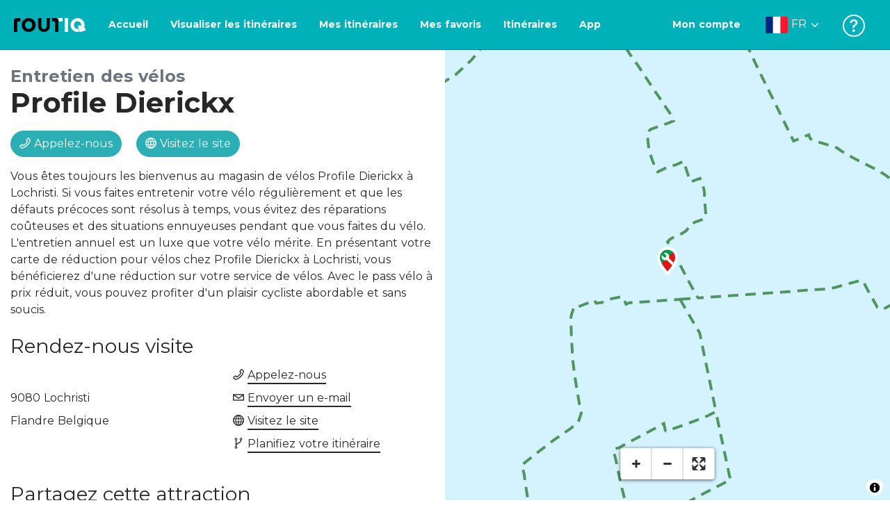

--- FILE ---
content_type: text/html; charset=utf-8
request_url: https://routiq.com/fr/poi/474332/profile-dierickx
body_size: 31732
content:
<!doctype html>
<html data-n-head-ssr>
  <head >
    <meta data-n-head="ssr" charset="utf-8"><meta data-n-head="ssr" name="robots" content="index,follow"><meta data-n-head="ssr" name="viewport" content="width=device-width, initial-scale=1"><meta data-n-head="ssr" name="apple-itunes-app" content="app-id=648322019, app-argument=&#x27;routiq://www.routiq.com/&#x27;"><meta data-n-head="ssr" name="al:android:app_name" content="Routiq, Outdoor routes"><meta data-n-head="ssr" name="al:android:package" content="com.falk.fietsroutes.app"><meta data-n-head="ssr" name="al:ios:app_name" content="Routiq. Outdoor routes"><meta data-n-head="ssr" name="al:ios:app_store_id" content="648322019"><meta data-n-head="ssr" name="apple-mobile-web-app-title" content="Routiq"><meta data-n-head="ssr" name="apple-mobile-web-app-capable" content="yes"><meta data-n-head="ssr" name="apple-mobile-web-app-status-bar-style" content="white-translucent"><meta data-n-head="ssr" data-hid="twitter:account_id" name="twitter:account_id" content="4503599628654817"><meta data-n-head="ssr" data-hid="twitter:app:id:googleplay" name="twitter:app:id:googleplay" content="com.falk.fietsroutes.app"><meta data-n-head="ssr" data-hid="twitter:app:id:iphone" name="twitter:app:id:iphone" content="648322019"><meta data-n-head="ssr" data-hid="twitter:app:name:googleplay" name="twitter:app:name:googleplay" content="Routiq"><meta data-n-head="ssr" data-hid="twitter:app:name:iphone" name="twitter:app:name:iphone" content="Routiq"><meta data-n-head="ssr" data-hid="twitter:site" name="twitter:site" content="@routiq"><meta data-n-head="ssr" data-hid="theme-color" name="theme-color" content="#00b1b9"><meta data-n-head="ssr" data-hid="HandheldFriendly" name="HandheldFriendly" content="True"><meta data-n-head="ssr" data-hid="description" name="description" content="Vous êtes toujours les bienvenus au magasin de vélos Profile Dierickx à Lochristi. Si vous faites entretenir votre vélo régulièrement et que les défauts précoces sont résolus à temps, vous évitez des ..."><meta data-n-head="ssr" data-hid="og:title" property="og:title" content="Profile Dierickx"><meta data-n-head="ssr" data-hid="og:description" property="og:description" content="Vous êtes toujours les bienvenus au magasin de vélos Profile Dierickx à Lochristi. Si vous faites entretenir votre vélo régulièrement et que les défauts précoces sont résolus à temps, vous évitez des ..."><meta data-n-head="ssr" data-hid="og:image" property="og:image" content="undefined"><meta data-n-head="ssr" data-hid="twitter:card" name="twitter:card" content="summary"><meta data-n-head="ssr" data-hid="twitter:title" name="twitter:title" content="Profile Dierickx"><meta data-n-head="ssr" data-hid="twitter:description" name="twitter:description" content="Vous êtes toujours les bienvenus au magasin de vélos Profile Dierickx à Lochristi. Si vous faites entretenir votre vélo régulièrement et que les défauts précoces sont résolus à temps, vous évitez des ..."><meta data-n-head="ssr" data-hid="twitter:image" name="twitter:image" content="undefined"><title>Profile Dierickx</title><link data-n-head="ssr" rel="icon" type="image/x-icon" href="https://dist.routiq.routenl.systems/favicon.ico"><link data-n-head="ssr" rel="preconnect" href="https://dist.route.nl"><link data-n-head="ssr" rel="dns-prefetch" href="https://tiles.route.nl"><link data-n-head="ssr" rel="canonical" href="https://routiq.com/poi/474332/profile-dierickx"><script data-n-head="ssr" data-hid="hotjar" type="text/javascript" charset="utf-8">(function(h,o,t,j,a,r){
            h.hj=h.hj||function(){(h.hj.q=h.hj.q||[]).push(arguments)};
            h._hjSettings={hjid:4986541,hjsv:6};
            a=o.getElementsByTagName('head')[0];
            r=o.createElement('script');r.async=1;
            r.src=t+h._hjSettings.hjid+j+h._hjSettings.hjsv;
            a.appendChild(r);
        })(window,document,'https://static.hotjar.com/c/hotjar-','.js?sv=');</script><script data-n-head="ssr" data-hid="cookieyes" src="https://cdn-cookieyes.com/client_data/7cd60663ee35b37812d2f019/script.js" type="text/javascript" charset="utf-8"></script><script data-n-head="ssr" data-hid="gtm-script">if(!window._gtm_init){window._gtm_init=1;(function(w,n,d,m,e,p){w[d]=(w[d]==1||n[d]=='yes'||n[d]==1||n[m]==1||(w[e]&&w[e][p]&&w[e][p]()))?1:0})(window,navigator,'doNotTrack','msDoNotTrack','external','msTrackingProtectionEnabled');(function(w,d,s,l,x,y){w[x]={};w._gtm_inject=function(i){if(w.doNotTrack||w[x][i])return;w[x][i]=1;w[l]=w[l]||[];w[l].push({'gtm.start':new Date().getTime(),event:'gtm.js'});var f=d.getElementsByTagName(s)[0],j=d.createElement(s);j.async=true;j.src='https://www.googletagmanager.com/gtm.js?id='+i;f.parentNode.insertBefore(j,f);}})(window,document,'script','dataLayer','_gtm_ids','_gtm_inject')}</script><script data-n-head="ssr" type="application/ld+json">{"@context":"https://schema.org","@type":"Organization","name":"Profile Dierickx","description":"Vous êtes toujours les bienvenus au magasin de vélos Profile Dierickx à Lochristi. Si vous faites entretenir votre vélo régulièrement et que les défauts précoces sont résolus à temps, vous évitez des ...","email":"dierickx.adrien@skynet.be","telephone":"+32 (0)93 55 02 45","address":{"@type":"PostalAddress","addressLocality":"Lochristi, Belgique","postalCode":"9080","streetAddress":" "}}</script><link rel="preload" href="https://dist.routiq.routenl.systems/13cda51.js" as="script"><link rel="preload" href="https://dist.routiq.routenl.systems/32464df.js" as="script"><link rel="preload" href="https://dist.routiq.routenl.systems/eaff022.js" as="script"><link rel="preload" href="https://dist.routiq.routenl.systems/8c005cb.js" as="script"><link rel="preload" href="https://dist.routiq.routenl.systems/6b4a091.js" as="script"><link rel="preload" href="https://dist.routiq.routenl.systems/d744eaf.js" as="script"><link rel="preload" href="https://dist.routiq.routenl.systems/05627dd.js" as="script"><link rel="preload" href="https://dist.routiq.routenl.systems/d23cb97.js" as="script"><link rel="preload" href="https://dist.routiq.routenl.systems/7fccf33.js" as="script"><link rel="preload" href="https://dist.routiq.routenl.systems/2800b1a.js" as="script"><link rel="preload" href="https://dist.routiq.routenl.systems/1f8debb.js" as="script"><link rel="preload" href="https://dist.routiq.routenl.systems/456b4fa.js" as="script"><link rel="preload" href="https://dist.routiq.routenl.systems/7a5eca3.js" as="script"><link rel="preload" href="https://dist.routiq.routenl.systems/8b7e63b.js" as="script"><link rel="preload" href="https://dist.routiq.routenl.systems/fa4879f.js" as="script"><link rel="preload" href="https://dist.routiq.routenl.systems/5fb7730.js" as="script"><link rel="preload" href="https://dist.routiq.routenl.systems/css/89ab7d2.css" as="style"><link rel="preload" href="https://dist.routiq.routenl.systems/ac73aa9.js" as="script"><link rel="preload" href="https://dist.routiq.routenl.systems/cf41f9c.js" as="script"><link rel="preload" href="https://dist.routiq.routenl.systems/eb3a559.js" as="script"><link rel="preload" href="https://dist.routiq.routenl.systems/f236ecd.js" as="script"><link rel="preload" href="https://dist.routiq.routenl.systems/de8adb7.js" as="script"><link rel="preload" href="https://dist.routiq.routenl.systems/fb38391.js" as="script"><link rel="preload" href="https://dist.routiq.routenl.systems/0aa3adb.js" as="script"><link rel="preload" href="https://dist.routiq.routenl.systems/7024425.js" as="script"><link rel="preload" href="https://dist.routiq.routenl.systems/04eb76a.js" as="script"><link rel="preload" href="https://dist.routiq.routenl.systems/css/f6ba9a4.css" as="style"><link rel="preload" href="https://dist.routiq.routenl.systems/87fd6dd.js" as="script"><link rel="preload" href="https://dist.routiq.routenl.systems/56ebd53.js" as="script"><link rel="preload" href="https://dist.routiq.routenl.systems/257dc90.js" as="script"><link rel="preload" href="https://dist.routiq.routenl.systems/69d5a76.js" as="script"><link rel="preload" href="https://dist.routiq.routenl.systems/css/c1264ab.css" as="style"><link rel="preload" href="https://dist.routiq.routenl.systems/dae1f34.js" as="script"><link rel="preload" href="https://dist.routiq.routenl.systems/33a1b28.js" as="script"><link rel="preload" href="https://dist.routiq.routenl.systems/0faf34a.js" as="script"><link rel="preload" href="https://dist.routiq.routenl.systems/4f7ea29.js" as="script"><link rel="preload" href="https://dist.routiq.routenl.systems/b8b1df1.js" as="script"><link rel="preload" href="https://dist.routiq.routenl.systems/6b8a443.js" as="script"><link rel="preload" href="https://dist.routiq.routenl.systems/fcb4133.js" as="script"><link rel="preload" href="https://dist.routiq.routenl.systems/dbc1a9f.js" as="script"><link rel="preload" href="https://dist.routiq.routenl.systems/e5ea784.js" as="script"><link rel="preload" href="https://dist.routiq.routenl.systems/bf61077.js" as="script"><link rel="preload" href="https://dist.routiq.routenl.systems/46d498c.js" as="script"><link rel="preload" href="https://dist.routiq.routenl.systems/095e922.js" as="script"><link rel="preload" href="https://dist.routiq.routenl.systems/738616f.js" as="script"><link rel="preload" href="https://dist.routiq.routenl.systems/9fd6b15.js" as="script"><link rel="preload" href="https://dist.routiq.routenl.systems/755c7de.js" as="script"><link rel="preload" href="https://dist.routiq.routenl.systems/0c4a491.js" as="script"><link rel="preload" href="https://dist.routiq.routenl.systems/7b0c7f8.js" as="script"><link rel="preload" href="https://dist.routiq.routenl.systems/0dffbd1.js" as="script"><link rel="preload" href="https://dist.routiq.routenl.systems/f4563fc.js" as="script"><link rel="preload" href="https://dist.routiq.routenl.systems/f109550.js" as="script"><link rel="preload" href="https://dist.routiq.routenl.systems/c3ab544.js" as="script"><link rel="preload" href="https://dist.routiq.routenl.systems/2af034d.js" as="script"><link rel="preload" href="https://dist.routiq.routenl.systems/7897ff5.js" as="script"><link rel="preload" href="https://dist.routiq.routenl.systems/2a3ad9d.js" as="script"><link rel="preload" href="https://dist.routiq.routenl.systems/81b91a2.js" as="script"><link rel="preload" href="https://dist.routiq.routenl.systems/2610baf.js" as="script"><link rel="preload" href="https://dist.routiq.routenl.systems/97356a9.js" as="script"><link rel="preload" href="https://dist.routiq.routenl.systems/def464f.js" as="script"><link rel="preload" href="https://dist.routiq.routenl.systems/487eeb0.js" as="script"><link rel="preload" href="https://dist.routiq.routenl.systems/db589ca.js" as="script"><link rel="preload" href="https://dist.routiq.routenl.systems/150435a.js" as="script"><link rel="preload" href="https://dist.routiq.routenl.systems/dca566a.js" as="script"><link rel="preload" href="https://dist.routiq.routenl.systems/2b39535.js" as="script"><link rel="preload" href="https://dist.routiq.routenl.systems/css/9588123.css" as="style"><link rel="preload" href="https://dist.routiq.routenl.systems/92bf935.js" as="script"><link rel="preload" href="https://dist.routiq.routenl.systems/css/730dd1a.css" as="style"><link rel="preload" href="https://dist.routiq.routenl.systems/c59574f.js" as="script"><link rel="preload" href="https://dist.routiq.routenl.systems/css/e5c9d09.css" as="style"><link rel="preload" href="https://dist.routiq.routenl.systems/6c858c7.js" as="script"><link rel="preload" href="https://dist.routiq.routenl.systems/5274455.js" as="script"><link rel="preload" href="https://dist.routiq.routenl.systems/c1c5f86.js" as="script"><link rel="preload" href="https://dist.routiq.routenl.systems/ad8a138.js" as="script"><link rel="preload" href="https://dist.routiq.routenl.systems/d2c6d2c.js" as="script"><link rel="preload" href="https://dist.routiq.routenl.systems/81bdd43.js" as="script"><link rel="preload" href="https://dist.routiq.routenl.systems/7f8273a.js" as="script"><link rel="preload" href="https://dist.routiq.routenl.systems/bd6d9e4.js" as="script"><link rel="preload" href="https://dist.routiq.routenl.systems/581d586.js" as="script"><link rel="preload" href="https://dist.routiq.routenl.systems/css/6745a6e.css" as="style"><link rel="preload" href="https://dist.routiq.routenl.systems/172d29b.js" as="script"><link rel="preload" href="https://dist.routiq.routenl.systems/ad58d52.js" as="script"><link rel="preload" href="https://dist.routiq.routenl.systems/css/72ea655.css" as="style"><link rel="preload" href="https://dist.routiq.routenl.systems/c45f41c.js" as="script"><link rel="preload" href="https://dist.routiq.routenl.systems/css/6d1d6f1.css" as="style"><link rel="preload" href="https://dist.routiq.routenl.systems/c5bb2b5.js" as="script"><link rel="preload" href="https://dist.routiq.routenl.systems/06de04e.js" as="script"><link rel="preload" href="https://dist.routiq.routenl.systems/css/b6d8087.css" as="style"><link rel="preload" href="https://dist.routiq.routenl.systems/d35cc2a.js" as="script"><link rel="preload" href="https://dist.routiq.routenl.systems/css/a1b4e39.css" as="style"><link rel="preload" href="https://dist.routiq.routenl.systems/de3713d.js" as="script"><link rel="stylesheet" href="https://dist.routiq.routenl.systems/css/89ab7d2.css"><link rel="stylesheet" href="https://dist.routiq.routenl.systems/css/f6ba9a4.css"><link rel="stylesheet" href="https://dist.routiq.routenl.systems/css/c1264ab.css"><link rel="stylesheet" href="https://dist.routiq.routenl.systems/css/9588123.css"><link rel="stylesheet" href="https://dist.routiq.routenl.systems/css/730dd1a.css"><link rel="stylesheet" href="https://dist.routiq.routenl.systems/css/e5c9d09.css"><link rel="stylesheet" href="https://dist.routiq.routenl.systems/css/6745a6e.css"><link rel="stylesheet" href="https://dist.routiq.routenl.systems/css/72ea655.css"><link rel="stylesheet" href="https://dist.routiq.routenl.systems/css/6d1d6f1.css"><link rel="stylesheet" href="https://dist.routiq.routenl.systems/css/b6d8087.css"><link rel="stylesheet" href="https://dist.routiq.routenl.systems/css/a1b4e39.css">
  </head>
  <body >
    <noscript data-n-head="ssr" data-hid="gtm-noscript" data-pbody="true"></noscript><div data-server-rendered="true" id="__nuxt"><!----><div id="__layout"><div><div class="fixed-top collapse-padding"><nav class="navbar navbar-light bg-faded fixed-top navbar-expand-md"><button type="button" aria-label="Toggle navigation" class="navbar-toggler"><div class="hamburger--slider"><div class="hamburger-inner"></div></div></button> <a href="/fr" target="_self" class="navbar-brand nuxt-link-active mx-auto ml-md-auto fr"><svg width="193" height="48" viewBox="0 0 193 48" fill="none" xmlns="http://www.w3.org/2000/svg"><mask id="mask0" mask-type="alpha" maskUnits="userSpaceOnUse" x="0" y="0" width="193" height="48"><rect width="193" height="48" fill="#439539"></rect></mask> <g mask="url(#mask0)"><path d="M34.2628 8.02121C24.9245 7.97668 17.9429 14.7462 17.8985 23.8984C17.854 33.0284 24.7688 39.8647 34.0627 39.8869C43.3121 39.9092 50.2047 33.162 50.2714 24.032C50.3603 15.0134 43.401 8.06575 34.2628 8.02121ZM34.1071 32.9393C29.5269 32.9393 25.7916 28.931 25.7916 23.9652C25.7916 19.0217 29.5047 15.1693 34.1071 15.1693C38.6874 15.1693 42.4227 19.0217 42.4227 23.9652C42.4005 28.9087 38.6874 32.9393 34.1071 32.9393ZM55.9633 8.02121H63.4117V8.84514L63.434 25.1677C63.4562 26.437 63.5896 27.7285 63.9231 28.9533C64.768 31.9595 66.6357 33.5851 69.6151 33.5405C72.5055 33.5183 74.2842 31.8259 75.1069 28.8642C75.3737 27.8621 75.4404 27.105 75.5516 25.7467C75.6627 24.3883 75.5738 14.5235 75.5738 8.91194V8.04348H83.0445V8.39977L83.0222 26.3479C83 29.0201 82.4886 31.6032 81.0656 33.8968C78.9756 37.2593 75.9073 39.1521 72.0163 39.7088C68.9258 40.1542 65.9019 39.9092 63.056 38.5063C59.0094 36.4799 56.8082 33.1397 56.2079 28.7083C56.03 27.3722 55.9855 25.9916 55.9855 24.6555V8.8674C55.9633 8.55565 55.9633 8.28843 55.9633 8.02121ZM5.64747 8.02121C1.8899 8.04348 0 10.8493 0 14.6126V39.8869H7.44843V19.6897C7.44843 19.0885 7.4929 18.465 7.64854 17.9083C8.04875 16.4386 9.33833 15.5256 10.917 15.5256H14.8746V8.06575" fill="black"></path> <path d="M97.1852 8.02148C100.921 8.04375 102.833 10.8718 102.833 14.6129V39.8872H95.3842V19.7123C95.3842 19.111 95.3397 18.4875 95.1841 17.9308C94.7839 16.4611 93.4943 15.5481 91.9157 15.5481C90.1369 15.5259 89.7812 15.5481 87.958 15.5481V8.04375L97.1852 8.02148Z" fill="black"></path> <path d="M100.988 8.02227C102.455 9.02434 103.922 11.5852 103.922 14.0347L103.967 15.5266H112.527V8L100.988 8.02227Z" fill="white"></path> <path d="M117.573 8.04492H125.022V39.9107H117.573V8.04492ZM164.376 30.4244L161.953 31.0479C162.909 28.977 163.465 26.6611 163.487 24.1448C163.554 15.1485 156.594 8.17853 147.456 8.13399C138.118 8.08946 131.136 14.859 131.092 24.0112C131.047 33.1411 137.962 39.9775 147.256 39.9997C148.812 39.9997 149.324 40.022 150.725 39.6657C150.347 39.3539 150.035 38.9086 149.902 38.3964L148.879 34.3881L148.501 32.9185C148.501 32.9185 148.034 33.0298 147.278 33.0298C142.698 33.0298 138.963 29.0215 138.963 24.0557C138.963 19.0899 142.676 15.2598 147.278 15.2598C151.859 15.2598 155.594 19.1122 155.594 24.0557C155.594 25.325 155.349 26.5052 154.927 27.5964L154.082 24.3229L147.745 25.9485L149.857 34.1432L150.88 38.1515C151.214 39.443 152.526 40.2224 153.815 39.8884L157.817 38.864L165.999 36.7486L164.376 30.4244Z" fill="white"></path></g></svg> <!----></a> <button type="button" aria-label="Toggle navigation" class="navbar-toggler"><div class="icon-box"><i class="dripicons-user"></i></div></button> <div id="nav-md-menu-collapse" class="navbar-collapse collapse" style="display:none;"></div></nav> <div id="nav-hamburger-collapse" class="hamburger-menu-collapsed navbar-collapse collapse" style="display:none;"><div class="vh-100 d-flex flex-column justify-content-between"><ul class="d-flex flex-column pl-0"><li><a href="/" class="card-title m-0 d-flex align-items-center justify-content-between pl-4 nuxt-link-active">
            Visualiser les itinéraires
            <svg width="8" height="14" viewBox="0 0 8 14" fill="none" xmlns="http://www.w3.org/2000/svg"><path d="M8 7C8 7.2654 7.90592 7.50668 7.71775 7.6997L1.60241 13.7315C1.22608 14.0934 0.638068 14.0934 0.261739 13.7074C-0.0910696 13.3214 -0.0910681 12.7182 0.285261 12.3321L5.69499 7L0.285261 1.66785C-0.0910681 1.30594 -0.0910696 0.67864 0.261739 0.292604C0.614547 -0.0934324 1.22608 -0.0933971 1.60241 0.268512L7.71775 6.3003C7.90592 6.49332 8 6.7346 8 7Z" fill="#030405"></path></svg></a></li> <li><a href="/fr/routeplanner" class="card-title m-0 d-flex align-items-center justify-content-between pl-4">
            Itinéraires
            <svg width="8" height="14" viewBox="0 0 8 14" fill="none" xmlns="http://www.w3.org/2000/svg"><path d="M8 7C8 7.2654 7.90592 7.50668 7.71775 7.6997L1.60241 13.7315C1.22608 14.0934 0.638068 14.0934 0.261739 13.7074C-0.0910696 13.3214 -0.0910681 12.7182 0.285261 12.3321L5.69499 7L0.285261 1.66785C-0.0910681 1.30594 -0.0910696 0.67864 0.261739 0.292604C0.614547 -0.0934324 1.22608 -0.0933971 1.60241 0.268512L7.71775 6.3003C7.90592 6.49332 8 6.7346 8 7Z" fill="#030405"></path></svg></a></li> <li><a href="/fr/app" class="card-title m-0 d-flex align-items-center justify-content-between pl-4">
            Application
            <svg width="8" height="14" viewBox="0 0 8 14" fill="none" xmlns="http://www.w3.org/2000/svg"><path d="M8 7C8 7.2654 7.90592 7.50668 7.71775 7.6997L1.60241 13.7315C1.22608 14.0934 0.638068 14.0934 0.261739 13.7074C-0.0910696 13.3214 -0.0910681 12.7182 0.285261 12.3321L5.69499 7L0.285261 1.66785C-0.0910681 1.30594 -0.0910696 0.67864 0.261739 0.292604C0.614547 -0.0934324 1.22608 -0.0933971 1.60241 0.268512L7.71775 6.3003C7.90592 6.49332 8 6.7346 8 7Z" fill="#030405"></path></svg></a></li> <li><a href="https://fr.help.routiq.com" rel="nofollow" class="card-title m-0 d-flex align-items-center justify-content-between pl-4">
            Aider
            <svg width="8" height="14" viewBox="0 0 8 14" fill="none" xmlns="http://www.w3.org/2000/svg"><path d="M8 7C8 7.2654 7.90592 7.50668 7.71775 7.6997L1.60241 13.7315C1.22608 14.0934 0.638068 14.0934 0.261739 13.7074C-0.0910696 13.3214 -0.0910681 12.7182 0.285261 12.3321L5.69499 7L0.285261 1.66785C-0.0910681 1.30594 -0.0910696 0.67864 0.261739 0.292604C0.614547 -0.0934324 1.22608 -0.0933971 1.60241 0.268512L7.71775 6.3003C7.90592 6.49332 8 6.7346 8 7Z" fill="#030405"></path></svg></a></li></ul> <div class="dropdown b-dropdown language-dropdown d-flex dropup btn-group"><!----><button aria-haspopup="menu" aria-expanded="false" type="button" class="btn dropdown-toggle btn-secondary toggle dropdown-toggle-no-caret"><div class="d-flex justify-content-between align-items-center">
            Français
            <svg width="14" height="8" viewBox="0 0 14 8" fill="none" xmlns="http://www.w3.org/2000/svg"><path d="M7 8C6.7346 8 6.49332 7.90592 6.3003 7.71775L0.268483 1.60241C-0.0934261 1.22608 -0.093432 0.638068 0.292604 0.261739C0.678641 -0.0910696 1.28184 -0.0910681 1.66788 0.285261L7 5.69499L12.3322 0.285261C12.6941 -0.0910681 13.3214 -0.0910696 13.7074 0.261739C14.0934 0.614547 14.0934 1.22608 13.7315 1.60241L7.6997 7.71775C7.50668 7.90592 7.2654 8 7 8Z" fill="#030405"></path></svg></div></button><ul role="menu" tabindex="-1" class="dropdown-menu"> <li role="presentation"><a href="/nl/poi/474332/profile-dierickx" role="menuitem" target="_self" class="dropdown-item">
          Nederlands
        </a></li><li role="presentation"><a href="/poi/474332/profile-dierickx" role="menuitem" target="_self" class="dropdown-item">
          English
        </a></li><li role="presentation"><a href="/es/poi/474332/profile-dierickx" role="menuitem" target="_self" class="dropdown-item">
          Español
        </a></li><li role="presentation"><a href="/de/poi/474332/profile-dierickx" role="menuitem" target="_self" class="dropdown-item">
          Deutsch
        </a></li><li role="presentation"><a href="/da/poi/474332/profile-dierickx" role="menuitem" target="_self" class="dropdown-item">
          Dansk
        </a></li></ul></div></div></div> <!----> <!----> <!----> <!----></div> <div class="container-fluid"><div class="row" data-v-10088f03 data-v-10088f03><div id="map-wrapper" class="col-md-4 col-xl-6 order-lg-2 col-12" data-v-10088f03 data-v-10088f03><!----></div> <div id="detail" class="col-md-8 col-xl-6 order-lg-1 col-12" data-v-10088f03 data-v-10088f03><!----> <small class="d-block mt-4 mb-0 text-muted font-weight-bold h4" data-v-10088f03>
      Entretien des vélos
    </small> <h1 id="poi-name" class="font-weight-bold mb-3" data-v-10088f03>Profile Dierickx</h1> <a href="tel:+32 (0)93 55 02 45" class="btn btn-secondary mb-3 mr-3" data-v-10088f03><i class="dripicons-phone" data-v-10088f03></i> Appelez-nous
    </a> <a href="http://www.fietsendierickx.be" target="_blank" rel="nofollow" class="btn btn-secondary mb-3" data-v-10088f03><i class="dripicons-web" data-v-10088f03></i> Visitez le site
    </a> <div id="poi-description" class="mb-4" data-v-10088f03>Vous êtes toujours les bienvenus au magasin de vélos Profile Dierickx à Lochristi. Si vous faites entretenir votre vélo régulièrement et que les défauts précoces sont résolus à temps, vous évitez des réparations coûteuses et des situations ennuyeuses pendant que vous faites du vélo. L&#39;entretien annuel est un luxe que votre vélo mérite. En présentant votre carte de réduction pour vélos chez Profile Dierickx à Lochristi, vous bénéficierez d&#39;une réduction sur votre service de vélos. Avec le pass vélo à prix réduit, vous pouvez profiter d&#39;un plaisir cycliste abordable et sans soucis.</div> <div class="row mb-4" data-v-10088f03 data-v-10088f03><div class="col-12" data-v-10088f03 data-v-10088f03><h2 class="h3" data-v-10088f03>Rendez-nous visite</h2></div> <div class="col-sm-6 col-12" data-v-10088f03 data-v-10088f03><address id="poi-address" data-v-10088f03>
           <br data-v-10088f03>
          9080 Lochristi<br data-v-10088f03>
          Flandre Belgique
        </address></div> <div class="col-sm-6 col-12" data-v-10088f03 data-v-10088f03><p class="poi-c2a" data-v-10088f03><span class="d-block" data-v-10088f03><i class="dripicons-phone" data-v-10088f03></i> <a href="tel:+32 (0)93 55 02 45" class="text-normal" data-v-10088f03>
              Appelez-nous
            </a></span> <span class="d-block" data-v-10088f03><i class="dripicons-mail" data-v-10088f03></i> <a href="mailto:dierickx.adrien@skynet.be" class="text-normal" data-v-10088f03>
              Envoyer un e-mail
            </a></span> <span class="d-block" data-v-10088f03><i class="dripicons-web" data-v-10088f03></i> <a href="http://www.fietsendierickx.be" target="_blank" rel="nofollow" class="text-normal" data-v-10088f03>
              Visitez le site
            </a></span> <span class="d-block" data-v-10088f03><i class="dripicons-network-2" data-v-10088f03></i> <a href="/fr/routeplanner?poi=474332" class="text-normal" data-v-10088f03>
              Planifiez votre itinéraire
            </a></span></p></div></div> <h2 class="h3" data-v-10088f03>Partagez cette attraction</h2> <div class="share-route-wrapper mb-4" data-v-45851114 data-v-10088f03><span class="share-route-btn" data-v-45851114><i aria-hidden="true" class="r-icon-facebook" data-v-45851114></i></span> <span class="share-route-btn" data-v-45851114><i aria-hidden="true" class="r-icon-twitter" data-v-45851114></i></span> <span class="share-route-btn" data-v-45851114><i aria-hidden="true" class="r-icon-pinterest" data-v-45851114></i></span> <a href="whatsapp://send?text=J%E2%80%99ai%20un%20conseil%20%C3%A0%20vous%20donner%20%3A https://routiq.com/fr/poi/474332/profile-dierickx" class="share-route-btn" data-v-45851114><i aria-hidden="true" class="r-icon-whatsapp" data-v-45851114></i></a> <a href="mailto:?subject=J%E2%80%99ai%20un%20conseil%20%C3%A0%20vous%20donner%20%3A https://routiq.com/fr/poi/474332/profile-dierickx&amp;body=J%E2%80%99ai%20un%20conseil%20%C3%A0%20vous%20donner%20%3A https://routiq.com/fr/poi/474332/profile-dierickx" class="share-route-btn" data-v-45851114><i aria-hidden="true" class="dripicons-mail" data-v-45851114></i></a></div> <!----></div> <div class="d-sm-none bottom-overlay" data-v-c4fcf636 data-v-10088f03><div class="py-1" data-v-c4fcf636><span class="h4 font-weight-bold" data-v-c4fcf636>Voir Routiq dans...</span></div> <div class="overlay-border" data-v-c4fcf636></div> <div class="mt-3" data-v-c4fcf636><ul class="list-unstyled" data-v-c4fcf636><li data-v-c4fcf636><div class="d-flex" data-v-c4fcf636><img src="https://dist.routiq.routenl.systems/img/routiq-logo.svg" alt="Routiq Logo" data-v-c4fcf636> <span class="overlay-label pl-3 py-3" data-v-c4fcf636>
            App Routiq
          </span> <button type="button" class="btn ml-auto btn-primary" data-v-c4fcf636 data-v-c4fcf636>
            Ouvrir
          </button></div></li> <li class="mt-3" data-v-c4fcf636><div class="d-flex" data-v-c4fcf636><img src="https://dist.routiq.routenl.systems/img/browser-logo.svg" alt="Browser" data-v-c4fcf636> <span class="overlay-label pl-3 py-3" data-v-c4fcf636>
            Navigateur
          </span> <button type="button" class="btn ml-auto btn-light" data-v-c4fcf636 data-v-c4fcf636>
            Continuer
          </button></div></li></ul></div></div></div></div> <!----> <div data-v-cc30cfa4><!----></div> <div data-v-3c234729><!----></div></div></div></div><script>window.__NUXT__=(function(a,b,c,d,e,f,g,h,i,j,k,l,m,n,o,p,q,r,s,t,u,v,w,x,y,z,A,B,C,D,E,F,G,H,I,J,K,L,M,N,O,P,Q,R,S,T,U,V,W,X,Y,Z,_,$,aa,ab,ac,ad,ae,af,ag,ah,ai,aj,ak,al,am,an,ao,ap,aq,ar,as,at,au){A.id="65";A.name="Entretien des vélos";A.icon=45;A.popup=g;A.defaultChecked=g;A.type="POI_CATEGORY";A.parent={id:B};A.children={};A.topLevelCategory={id:B};return {layout:"default",data:[{poi:{id:j,name:h,description:y,latitude:k,longitude:l,mainPicture:z,category:A,isLandmark:b,isParticipant:g,isJunction:b,website:C,phoneNumber:m,email:n,street:e,houseNumber:e,postalCode:o,city:p,state:q,country:r,bookingUrl:c,sluggedName:D,marker:{poi:{id:j,name:h,description:y,latitude:k,longitude:l,mainPicture:z,category:A,isLandmark:b,isParticipant:g,isJunction:b,website:C,phoneNumber:m,email:n,street:e,houseNumber:e,postalCode:o,city:p,state:q,country:r,bookingUrl:c,sluggedName:D},id:j,name:h,street:e,postalCode:e,state:q,city:p,country:r,latitude:k,longitude:l,index:s,isEndPoint:b,isStartingPoint:b}},seoDescription:E,structuredData:{"@context":"https:\u002F\u002Fschema.org","@type":"Organization",name:h,description:E,email:n,telephone:m,address:{"@type":"PostalAddress",addressLocality:"Lochristi, Belgique",postalCode:o,streetAddress:" "}}}],fetch:{},error:c,state:{authentication:{userID:c,groups:[],tokens:a,isAuthenticated:b,user:{},userType:c,appleData:c,googleData:c},filters:{bbox:a,distance:[f,F],categories:[],transportationMode:a,groups:[],point:a,query:a,selected:[],poiId:a,wordpress:a,page:a},pages:{error:{},firebaseDefaultPremiumPrice:c,premiumPrice:c,marketingText:{},mode:"year"},routeplanner:{routePoints:[],modality:"bike",polyline:[],distance:f,time:f,name:a,description:a,routeId:a,routeplannerStatus:a,categories:[],categorySidebar:[],elevations:[],routeCharacteristicList:[]},routes:{isLoading:b,list:[],page:{total:f,current:s,size:G},error:a,mapBbox:a,favorites:[],favPage:{total:f,current:s,size:G}},i18n:{routeParams:{}}},serverRendered:g,routePath:"\u002Ffr\u002Fpoi\u002F474332\u002Fprofile-dierickx",config:{appReviewScore:4.5,appReviewScoreTotal:5,minDistanceRange:f,maxDistanceRange:F,baseUrl:"https:\u002F\u002Froutiq.com",mapboxToken:"weyrFUYn79cUCZqSvfKk3XiIp6xATU1m2d924944d29c0501a9f729ed02a6938c0d82c733",mapboxStyleUrl:"https:\u002F\u002Fdist.routiq.routenl.systems\u002Froutenl-v3.0.prod.json",googleCloudUrl:"https:\u002F\u002Fus-central1-route-2638e.cloudfunctions.net",photonUrlInternal:"http:\u002F\u002FRoutiq-photon-prod-env.eu-west-1.elasticbeanstalk.com",photonUrlExternal:"https:\u002F\u002Fphoton.routenl.systems",routiqApiUrlInternal:"http:\u002F\u002Fapi-prod.eu-west-1.elasticbeanstalk.com",routiqApiUrlExternal:"https:\u002F\u002Fapi.routenl.systems",routiqGpxGeneratorUrl:"https:\u002F\u002Fgpx.routenl.systems",routiqAuthUrlInternal:"http:\u002F\u002Froutiq-auth-service-prod-env.eu-west-1.elasticbeanstalk.com",routiqAuthUrlExternal:"https:\u002F\u002Fauth.routenl.systems",routeBuilderUrlInternal:"http:\u002F\u002FRoutiq-route-builder-prod-env.eu-west-1.elasticbeanstalk.com",routeBuilderUrlExternal:"https:\u002F\u002Froute-builder.routenl.systems",gtm:{id:"GTM-NZ8R6HX"},routiqPremiumUrl:"https:\u002F\u002Fpremium.routenl.systems",facebookAppId:1474058619478132,googleAppId:"403733615166-gvs3jum40co6riu6jgvoduad3rbocsvc.apps.googleusercontent.com",appleClientId:"nl.falk.route",stripeInitId:"pk_live_51JVWWUBArGRvmvYTPuMFYKH1yQpPZFV9g8HAbcSRuDxrGp42vOEYcPyfMZ7mgSmjshmjmSeKmmP4wiqSuIDypT6f00xg6fze3e",recaptcha:{siteKey:"6LeqbFkdAAAAAC2r3Rg5d1K7IAE29yAvDYfLXrUg",hideBadge:b,version:2,size:"normal"},env:"production",firebaseConfig:{apiKey:"AIzaSyAgyP7wm2nkaChpTUgzrmfEYpqXjmcRMI4",authDomain:"route-2638e.firebaseapp.com",databaseURL:"https:\u002F\u002Froute-2638e.firebaseio.com",projectId:"route-2638e",storageBucket:"route-2638e.appspot.com",messagingSenderId:"403733615166",appId:"1:403733615166:web:73e91785bdcc421195b76f",measurementId:"G-7EN38QMSEV"},_app:{basePath:H,assetsPath:H,cdnURL:"https:\u002F\u002Fdist.routiq.routenl.systems\u002F"}},__i18n:{langs:{fr:{validations:{attributes:{displayName:"Nom d'affichage",firstName:t,email:i,oldPassword:"Ancien mot de passe",newPassword:"Nouveau mot de passe",password:I,confirm_password:J,terms:"Termes et conditions",currentEmail:"Adresse e-mail actuelle",newEmail:"Nouvelle adresse e-mail",confirmNewEmail:"Confirmer l'adresse e-mail",confirmNewPassword:"Confirmer le nouveau mot de passe",sameConfirmation:"Le mot de passe de confirmation n'est pas le même",eightCharacters:K},required:"Le champ {_field_} est obligatoire.",min:"Le champ {_field_} doit avoir au moins {length} caractères",max:"Le champ {_field_} doit avoir au plus {length} caractères",confirmed:"{_field_} ne correspond pas",date:"{_field_} n'est pas une date valide",email:"Le champ {_field_} n'est pas un email valide."},api_errors:{title:{"language-code-unknown":"Language Error","user-already-exists":d,"invalid-value":"Erreur de champs","invalid-token":L,"invalid-email":"Email invalide",not_activated:d,blocked:d,lockout:d,social_media_only:d,"token-expired":L,not_registered:d,conflict:d,"email-not-found":"Erreur d'e-mail",invalid_request:"Demande invalide","voucher-already-used":u,"voucher-not-found":u,"user-already-auto-renew":"Erreur Premium","sending-mail-failed":"Échec de l'envoi du courrier","user-is-not-activated":"Erreur de compte","voucher-expired":u,"rating-exists":"Erreur d'évaluation","route-nearest-failed":"Erreur de routage","change-email-error":"Nous n'avons pas pu changer votre email","change-password-error":"Nous n'avons pas pu changer votre mot de passe"},default:"Quelque chose a mal tourné, veuillez réessayer plus tard.","route-nearest-failed":"Désolé, nous ne pouvons pas planifier de parcours ici.","language-code-unknown":"Language inconnu","user-already-exists":"L'utilisateur existe déjà !","invalid-value":"Certains champs ne sont pas définis ou valeur invalide","invalid-token":"Jeton invalide, veuillez réessayer.","invalid-email":"Adresse e-mail invalide",not_activated:M,blocked:"Votre compte a été bloqué.",lockout:"Votre compte a été temporairement bloqué car vous avez trop souvent saisi un mot de passe incorrect. Attendez 5 minutes et réessayez ou demandez un nouveau mot de passe.",social_media_only:"L'e-mail que vous avez saisi n'est valide que pour la connexion aux réseaux sociaux.","token-expired":"Ce lien a expiré, veuillez en demander un nouveau.","invalid-terms":"Le champ {0} est obligatoire.",not_registered:"Il semble que vous essayez de vous connecter à un utilisateur qui n'est pas enregistré.",conflict:"Un utilisateur avec la même adresse e-mail existe déjà","email-not-found":"Votre adresse e-mail est introuvable dans notre système.",invalid_request:"Vous avez entré un e-mail ou un mot de passe invalide.","voucher-already-used":"Ce bon est déjà utilisé.","voucher-not-found":"La clé de bon donnée n'a pas pu être trouvée.","user-already-auto-renew":"Vous avez déjà un abonnement premium actif",suppressed_by_user:"La connexion Google n'est pas disponible pour le moment.","sending-mail-failed":"Désolé, nous ne pouvons pas vous envoyer d'e-mail pour le moment. Veuillez réessayer plus tard.","user-is-not-activated":M,"routeplanner-not-found":"Itinéraire introuvable !","voucher-expired":"Le bon a déjà expiré","rating-exists":"Vous avez déjà laissé un avis avec une note",forbidden:"Le mot de passe est incorrect"},meta:{title:"Trouvez, créez et parcourez votre itinéraire de randonnée ou de vélo avec Routiq",description:"Routiq propose plus de 250 000 itinéraires, ou créez facilement votre propre itinéraire. Utilisez l'application pour naviguer ou téléchargez en tant que GPX. Commencez à explorer !"},custom_typeahead:{loc:"Lieux",poi:"Lieux d'intérêt",current_loc:"Emplacement actuel",geolocation:{error:{title:"Autorisation refusée",message:"Cette fonctionnalité ne fonctionne pas sans autorisation de localisation, activez-la pour utiliser cette fonctionnalité."}}},embed:{powered:"alimenté par :",cycling:"Itinéraire cyclable en ",hiking:"Itinéraire de randonnée dans ",view_on:"Afficher sur",open_in_app:"Ouvrir dans l'application"},reviews:{title:"Commentaires",based_on:"basé sur {0} avis",description:"Lisez les expériences des autres ci-dessous. De cette façon, vous découvrirez le score que l'itinéraire a reçu et vous pourrez décider si cet itinéraire est pour vous. Amusez-vous !",buttons:{edit:"Modifier l'avis",delete:"Supprimer l'avis"},prompt:{delete:{title:"Supprimer l'avis ?",description:"Êtes-vous sûr de vouloir supprimer cet avis ?"},msg:{title:"Avis supprimé !",description:"Vous avez supprimé l'avis avec succès"}},new:{cycling_title:"Qu'avez-vous pensé de cet itinéraire cyclable ?",walking_title:"Qu'avez-vous pensé de cet itinéraire ?",title:"Donnez un titre à votre expérience",description:"Décrivez ici votre expérience, vos astuces et vos conseils.",success_message:{title:"Avis envoyé avec succès !",message:"Merci pour votre avis !"},send:"Envoyer"},update:{success_message:{title:"Revue mise à jour",message:"La revue a été mise à jour avec succès"}}},socialShare:{youtube:"YouTube",twitter:"Twitter",shareRouteDescription:"J’ai trouvé un itinéraire",shareRoute:"Partagez cet itinéraire",linkedIn:"LinkedIn",instagram:"Instagram",facebook:"Facebook"},signUp:N,"no-email":{"text-1":"Vous n'avez pas reçu d'e-mail ? Cliquez","text-2":"ici","text-3":"pour renvoyer",success:{title:"Envoi d'e-mail réussi",message:"Le lien d'activation a été envoyé à votre adresse e-mail. Veuillez vérifier votre boîte de réception"}},seo:{title:"Routiq",description:O},routes:{error:{resetMessage:"La récupération des routes a échoué, cliquez sur le bouton pour utiliser les valeurs par défaut.",resetButton:"Réinitialiser les filtres",refreshMessage:"La récupération des routes a échoué",refreshButton:P,incomplete_title:"Cette route est incomplète...",incomplete_message:"La route n'est pas enregistrée correctement, essayez de la recréer."},found:"{0} routes trouvées",empty:{none:"Aucune route trouvée...",plan:"Planifiez votre propre itinéraire avec notre planificateur d'itinéraire",open:"Ouvrir le planificateur d'itinéraire"}},routeplanner:{"zoom-notice":"Zoomez ou dézoomez pour afficher les points-nœuds",toast:{routingError:{title:"La planification a échoué",content:"Nous n’avons pas réussi à planifier vers ce point. Le dernier point est automatiquement supprimé"}},title:"Planificateur d’itinéraire",statusRouteModal:{success:{title:"L’enregistrement de l’itinéraire a eu lieu avec succès!",content:"L’itinéraire est enregistré, vous pouvez le retrouver dans Mes itinéraires.\nNaturellement, vous pouvez encore modifier à tout moment votre itinéraire."},goToRoute:"Visualiser l’itinéraire",fail:{title:"L’enregistrement de l’itinéraire a échoué!",content:"L’enregistrement de l’itinéraire a échoué, veuillez réessayer ultérieurement."},limit:{title:"Impossible d'enregistrer l'itinéraire !",content:"Vous avez atteint le nombre maximum de routes pour un utilisateur gratuit"},createNewRoute:"Créer un nouvel itinéraire",close:"Fermer"},saveRouteModal:{title:"Enregistrer l'itinéraire",saveBtn:v,publishLabel:"Acheminement public",languageLabel:"Langue de l'itinéraire",inputNamePlaceholder:"Sélectionnez un nom pour la route",inputNameLabel:"Nom de la route*",inputDescriptionPlaceholder:"Une description de l'itinéraire",inputDescriptionLabel:"Description de votre parcours",descriptionLabel1:"Si vous deviez recommander cet itinéraire à un ami, que lui diriez-vous de cet itinéraire ? Pensez, par exemple, aux curiosités de cet itinéraire.",descriptionTip:"Astuce : lorsque vous mettez littéralement le nom des sites sur l'itinéraire dans la description, ceux-ci seront automatiquement affichés sur routiq.com marqués.",cancelBtn:w,header:"Paramètres d'itinéraire (obligatoire)",headerLabel:"* Un bon nom garantit que vous pouvez facilement trouver l'itinéraire et\u002Fou que les autres passionnés de vélo\u002Fmarche savent à quoi s'attendre",characteristics:"Caractéristiques de l'itinéraire",characteristicsLabel:"Qu'est-ce qui caractérise cette route ? Ceci est utilisé lorsque la route est rendue publique afin qu'elle puisse être trouvée par d'autres utilisateurs.",not_saved:"L'itinéraire n'a pas encore été enregistré",add_detailed:"Ajouter des informations détaillées"},save:v,reset:"Réinitialiser",leave:"Partir",leave_msg:"Toutes les données non enregistrées seront perdues, êtes-vous sûr de vouloir continuer ?",modalityModal:{yesBtn:"Oui",title:"L’itinéraire actuel contient des points-nœuds",noBtn:"Non",content:"L’itinéraire actuel contient des points-nœuds, devons-nous les convertir en positions identifiées ?\nUn itinéraire cyclable ne peut, par exemple, pas contenir de points-nœuds de randonnée. Par conséquent, nous ne pouvons convertir l’itinéraire si nous n’en faisons pas des positions identifiées."},leftSideBar:{modality:{title:"Que voulez-vous faire ?"},titles:{modality:"Modalité",height_profile:Q}},rightSideBar:{route:R,clear:"effacer l'itinéraire",gpx:"GPX",roundtrip:"Aller-retour",reverse:"Itinéraire inverse"},popup:{download:{title:"L'itinéraire n'est pas enregistré",msg:"Veuillez enregistrer l'itinéraire et réessayer"},clear:{title:"Effacer l'itinéraire ?",msg:"Êtes-vous sûr de vouloir effacer votre itinéraire actuellement planifié ?",clearBtn:S},poi:{buttons:{add:"Ajouter à l'itinéraire",read:"En savoir plus",remove:"Supprimer le waypoint","poi-stats":"Statistiques"},modal:{visit_website:"Visiter le site Web",call:"Appeler",show_all:"Afficher tout",route_passes:"Route(s) qui passe ici",visit_other:"Visiter les itinéraires d'un autre utilisateur"}}}},routeManagementSystem:"Système de gestion d’itinéraires",route:{name:"Nom",distance:x,score:"Note",description:"La description",providedBy:"Proposé par:",modality:{bike:"Vélo",walk:"Randonnée",mountainbike:"VTT",cycling:"Cyclisme"},type:{bike:"Itinéraire cyclable",walk:"Itinéraire de randonnée"},mode:{bike:"Faire du vélo dans",walk:"Randonnée dans"},tour_tip:"Conseil de visite ; Randonnée avec des enfants ! Les itinéraires jusqu'à 5 km sont idéaux",embedThisPage:"Intégrer cette page",embedModal:{title:"Afficher cet itinéraire sur votre site Web",content:"Utilisez ce widget gratuit pour afficher cet itinéraire sur votre site Web. \u003Cbr\u003E \u003Cbr\u003E Suivez ces étapes pour afficher le widget approprié sur votre site Web. \u003Cbr\u003E \u003Cbr\u003E 1. Choisissez la taille \u003Cbr\u003E 2. Acceptez les conditions \u003Cbr\u003E 3. Copiez le code HTML et placez-le sur votre site Web",userTerms:"J'accepte les \u003Ca href=\"\u002Ffr\u002Fterms-of-use\" class=\"text-secondary\" target=\"_blank\"\u003Econditions d'utilisation\u003C\u002Fa\u003E",options:{tile:"Tuile",card:"Carte de tuile",map:T,detail:"Détail"},embedBlockquote:"Sur https:\u002F\u002Froutiq.com\u002Ffr, vous trouverez encore plus d'itinéraires cyclables et d'itinéraires pédestres"},startPointWalk:"Commencez ici votre itinéraire de marche",startPointCycle:"Commencez ici votre itinéraire à vélo",downloadGpx:"Téléchargez le GPX",printThisRoute:U,startPointDescription:"Vous ne pouvez probablement pas attendre pour commencer votre visite, mais vous devez d'abord vous rendre au point de départ de l'itinéraire. Cliquez sur le bouton ci-dessous pour planifier votre itinéraire jusqu'au point de départ.",instructions:{title:R,showDetailed:"Afficher l'itinéraire détaillé",table:{header:{description:"Description",distance:x}},showDirections:"Afficher l'itinéraire complet",hideDirections:"Masquer les directions complètes"},placeNameDirectory:"Répertoire des noms de lieux",height_profile:Q,editRoute:"Modifier l'itinéraire"},print:{routeOptions:"Options d’itinéraire",qrCode:"Code QR",printThisRoute:U,print:"Imprimer",normalFontSize:"Taille de police normale",mapOptions:"Options de carte",map:T,largeFontSize:"Plus grande taille de police",junctionTrain:"Énumération de points-nœuds successifs",fontSize:"Taille de police",extraLargeFontSize:"Taille de police maximale",biggerMarkers:"Plus grands points-nœuds",routeInstructions:"Instructions d'itinéraire"},premium:"Premium",poi:{junction:"Jonction",dont_miss:"Vous ne voulez pas manquer ça",participants:"Pause des lieux",landmarks:"Vues",practical:"Informations pratiques",sendEmail:"Envoyer un e-mail",visitWebsite:"Visitez le site",yourStartingPoint:"Votre point de départ",participantsDescription:"Vous trouverez ci-dessous diverses suggestions de pauses que vous pouvez visiter pendant votre itinéraire. Ceux-ci sont divisés en différentes catégories, ce qui vous permet de choisir facilement.",visitUs:"Rendez-nous visite",stats:{tryAgain:"Réessayez",totalUsers:"Nombre total de cyclistes et de randonneurs",routeViews:"Itinéraires consultés",routeShare:"Itinéraires partagés",routeReviews:"Nombre d’avis",routePrint:"Itinéraires imprimés",routeNavigation:"Itinéraires parcourus",routeFavorites:V,routeDownloads:"Itinéraires téléchargés",returnOnInvestment:"Chiffre d’affaires généré",refreshData:"Actualisez les données",moreInfo:"Plus d’informations sur ce point d'intérêt",loadingFailed:"Une erreur est survenue en récupérant les statistiques"},shareThisPoi:"Partagez cette attraction",shareDescription:"J’ai un conseil à vous donner :",planYourRoute:"Planifiez votre itinéraire",callUs:"Appelez-nous"},pages:{"terms-of-use":{title:"Conditions générales pour les consommateurs, les utilisateurs du site Web, de la boutique en ligne et des applications",content:"\u003Cp\u003ENous vous remercions d’utiliser nos produits et services.\nLes services sur www.route.nl sont prestés par route.nl B.V., dont le siège est situé à Eindhoven, Bogert 31-07, Pays-Bas.\u003C\u002Fp\u003E\u003Cp\u003EPar l’utilisation de nos produits et services, vous acceptez explicitement les présentes conditions. Il est recommandé de parcourir attentivement les conditions posées.\u003C\u002Fp\u003E\u003Cp\u003ELes services offerts sur toutes les communications de route.nl B.V. et de sa société sœur Falkplan B.V. peuvent être utilisés de différentes manières : vous pouvez chercher des informations, partager des informations avec d’autres personnes et même modifier et créer votre propre contenu.\u003C\u002Fp\u003E\u003Cp\u003ELorsque vous partagez avec nous des données dans ce processus, nous pouvons améliorer nos services :\nDes publicités et résultats de recherche plus pertinents s’affichent et le partage de votre contenu spécifique est accéléré.\u003C\u002Fp\u003E\u003Cp\u003EVous devez également prendre connaissance de la politique de confidentialité et des cookies, ainsi que de l’avis de non-responsabilité et de droits d'auteur de route.nl.\u003C\u002Fp\u003E\u003Ch3\u003E\u003Cstrong\u003EArticle 2 Les définitions\u003C\u002Fstrong\u003E\u003C\u002Fh3\u003E \u003Cp\u003E1.1 Conditions générales : les présentes conditions générales, quel que soit leur mode de communication.&nbsp;\u003C\u002Fp\u003E\u003Cp\u003E1.2 Utilisateur ou le consommateur : la personne morale ou physique qui utilise le service de route.nl, dénommée ci-après : utilisateur. L’utilisateur conclut ainsi un contrat non cessible avec route.nl B.V.\u003C\u002Fp\u003E\u003Cp\u003E1.3 Service : toutes les tâches et activités qui font l’objet du contrat.\u003C\u002Fp\u003E\u003Cp\u003E1.4 Droits de propriété intellectuelle :\ntous les droits de propriété intellectuelle et ainsi les droits connexes, tels que droit d’auteur, droit de marque, droit sur les modèles, droit des marques commerciales, droit sur les bases de données et droits sur le savoir-faire.\u003C\u002Fp\u003E\u003Cp\u003E1.5 Panne : au sens matériel, la non-conformité du service avec les spécifications fonctionnelles stipulées dans le contrat.&nbsp;\u003C\u002Fp\u003E\u003Ch3\u003E\u003Cstrong\u003EArticle 2 Dispositions générales\u003C\u002Fstrong\u003E&nbsp;\u003C\u002Fh3\u003E \u003Cp\u003E2.1 Les présentes conditions générales s’appliquent à tous les devis et contrats dans le cadre de la prestation par route.nl de services à l’utilisateur, qu’ils soient prestés et réalisés par voie orale, écrite, électronique ou sous toute autre forme.\u003C\u002Fp\u003E\u003Cp\u003E2.2 Si l’une des dispositions des présentes conditions générales est nulle ou annulée, les autres dispositions des présentes conditions générales demeureront pleinement en vigueur.\u003C\u002Fp\u003E\u003Cp\u003E2.3 Si les présentes conditions générales ont été appliquées une fois à un rapport juridique entre route.nl B.V. et l’utilisateur, ce dernier sera censé avoir accepté au préalable l'applicabilité des conditions générales aux contrats conclus et à conclure ultérieurement.\u003C\u002Fp\u003E\u003Cp\u003E2.4\nRoute.nl B.V est en droit de modifier les conditions générales. La modification sera communiquée via le site Web de route.nl ou d’une autre manière à l’utilisateur.\u003C\u002Fp\u003E\u003Cp\u003E2.5 Route.nl B.V. est à tout moment habilité à refuser un utilisateur ou son matériel sur le service, sans que cela puisse faire naître un quelconque droit d’indemnisation au profit du participant à l’égard de route.nl. Route.nl n’est pas tenu d’indiquer les raisons à cet égard.\u003C\u002Fp\u003E\u003Ch3\u003E\u003Cstrong\u003EArticle 3 Prestation des services\u003C\u002Fstrong\u003E&nbsp;\u003C\u002Fh3\u003E \u003Cp\u003E3.1 Route.nl B.V. ne peut garantir l’absence de pannes. Route.nl B.V. met tout en oeuvre pour remédier aux pannes.\u003C\u002Fp\u003E\u003Cp\u003E3.2 Route.nl B.V. est habilité à désactiver le service, par exemple pour l'améliorer et l'adapter à l'état actuel de la technique et aux évolutions du marché, sans que cela confère à l’utilisateur un quelconque droit d’indemnisation ou de résiliation.\u003C\u002Fp\u003E\u003Cp\u003E3.3 Route.nl est en droit de modifier les exigences et spécifications (techniques) pendant la durée du contrat, ce qui repose également sur le fait que les fonctions en ligne sont fortement influencées par l’évolution technologique dans le domaine des logiciels, données et infrastructures pour la diffusion du contenu.\u003C\u002Fp\u003E\u003Cp\u003E3.4 Dans le cadre de la prestation du service, Route.nl B.V. est en droit de faire appel à des services de tiers.\u003C\u002Fp\u003E\u003Ch3\u003E\u003Cstrong\u003EArticle 4 Coopération de l’utilisateur\u003C\u002Fstrong\u003E\u003C\u002Fh3\u003E \u003Cp\u003E4.1 Certains de nos services vous autorisent explicitement à ajouter du contenu. Dans la mesure où cela s’avère raisonnablement nécessaire, l’utilisateur coopèrera à la réalisation du contrat.\u003C\u002Fp\u003E\u003Cp\u003E4.2 L’utilisateur respectera à tout moment l’ensemble des directives fournies ou communiquées sur le site Web de route.nl pour l’utilisation des services.\u003C\u002Fp\u003E\u003Cp\u003E4.3\nSi, dans le cadre du service, l’utilisateur utilise des données de connexion, l’utilisateur sera responsable de l’utilisation des services de route.nl B.V. via ses données de connexion.\u003C\u002Fp\u003E\u003Ch3\u003E\u003Cstrong\u003EArticle 5 Indemnité et paiement&nbsp;\u003C\u002Fstrong\u003E\u003C\u002Fh3\u003E\n\u003Cp\u003E5.1 Pour l’utilisation de services et de produits spécifiques, l’utilisateur peut être redevable de redevances convenues. Toutes les redevances dues s’entendent, sauf mention contraire, en euros, TVA et autres taxes incluses.\u003C\u002Fp\u003E\u003Cp\u003E5.2 Les redevances peuvent être composées de montants dus une seule fois, de montants dus chaque année ou de manière périodique, ainsi que de montants qui dépendent de l'utilisation des services.\u003C\u002Fp\u003E\u003Ch3\u003E\u003Cstrong\u003EArticle 6 Droits de propriété intellectuelle&nbsp;\u003C\u002Fstrong\u003E\u003C\u002Fh3\u003E \u003Cp\u003E6.1 Les droits de propriété intellectuelle relatifs au service, et tous ses résultats, reviennent encore toujours à route.nl B.V. Pendant la durée du contrat, route.nl B.V. accorde à l’utilisateur un droit non-exclusif et non-cessible d’utiliser le service aux fins convenues.\u003C\u002Fp\u003E\u003Cp\u003E6.2 Les droits de propriété intellectuelle sur tout le matériel que l’utilisateur met à la disposition de route.nl B.V. dans le cadre du contrat reviennent encore toujours à l’utilisateur.\u003C\u002Fp\u003E\u003Cp\u003E6.3 L’utilisateur accorde à route.nl le droit non restrictif d’utiliser ce matériel dans le cadre de la réalisation du contrat (on entend par là, entre autres, reproduire, modifier ou rendre public), où route.nl obtient explicitement une « licence à titre gratuit » mondiale et perpétuelle de la part de l’utilisateur pour utiliser, héberger, enregistrer, reproduire, modifier ce contenu, en réaliser des produits (commerciaux) dérivés, communiquer, publier, exécuter publiquement, afficher publiquement et distribuer.\nMême au terme du contrat, Route.nl B.V. détient une “licence à titre gratuit” mondiale et perpétuelle pour utiliser sans engagement ce contenu.\u003C\u002Fp\u003E\u003Cp\u003E6.4\nL’utilisateur s’assurera que le matériel qu’il fournit ne porte pas atteinte aux droits de tiers et qu’il est habilité à fournir ce matériel à route.nl B.V.&nbsp;L’utilisateur préserve entièrement route.nl\nB.V. de tout droit ou demande de dédommagement de tiers, et préserve également route.nl B.V. de tous les frais qu’il aura engagés dans le cadre de ces droits et demandes.\u003C\u002Fp\u003E\u003Cp\u003E6.5 L’utilisateur n’est pas autorisé à supprimer ou à modifier la moindre indication concernant des droits d’auteur, marques, dénominations commerciales ou d’autres droits de propriété intellectuelle de route.nl B.V. ou de ses donneurs de licence.\u003C\u002Fp\u003E\u003Cp\u003E6.6 L’utilisateur n’est pas habilité à céder ses droits ou obligations résultant du contrat à des tiers ou à en accorder l’utilisation à des tiers, sauf avec le consentement exprès écrit de route.nl B.V. à cet effet.\u003C\u002Fp\u003E\u003Cp\u003E6.7 Nous réagissons à des violations supposées de droits d’auteur et fermons les comptes de personnes qui violent de manière répétée des droits d’auteur. Nous fournissons des informations permettant aux titulaires des droits d’auteur de gérer leur propriété intellectuelle en ligne. Si vous pensez que quelqu’un viole vos droits d’auteur, vous pouvez le signaler à :&nbsp;\u003Ca href=\"mailto:protection@route.nl\"\u003Eprotection@route.nl\u003C\u002Fa\u003E.\u003C\u002Fp\u003E\u003Cp\u003E6.8\nTous les droits d’utilisation fournis à l’utilisateur par route.nl B.V. en vertu du contrat expirent de plein droit au terme du contrat.&nbsp;\u003C\u002Fp\u003E\u003Ch3\u003E\u003Cstrong\u003EArticle 7 Garanties et responsabilité&nbsp;\u003C\u002Fstrong\u003E\u003C\u002Fh3\u003E \u003Cp\u003E7.1 Route.nl B.V. s’efforcera à tout moment d’offrir le meilleur service. Nous prestons nos services avec un niveau commercial raisonnable de compétence et d’attention.\nSauf mention contraire dans les présentes conditions, route.nl B.V. ne fait aucune promesse spécifique quant aux services. Par exemple, nous ne nous engageons pas sur le contenu des services, la fonctionnalité spécifique des services, ni sur la fiabilité, la disponibilité ou la possibilité des services de répondre à vos besoins.\u003C\u002Fp\u003E\u003Cp\u003E7.2 Nous prestons les services sans garantie (« as\nis »). Dans la mesure où la loi le permet, nous excluons toutes les garanties. route.nl ne garantit notamment pas que : le service fonctionnera de manière ininterrompue ; le service sera sans virus, défauts ni\u002Fou pannes ;&nbsp;qu’il sera possible de remédier (en temps utile) aux défauts ou pannes ;&nbsp;des tiers ne font (feront) pas une utilisation non autorisée du système nécessaires pour le service.&nbsp;\u003C\u002Fp\u003E\u003Cp\u003E7.3 Nos services affichent du contenu spécifique qui n’est pas la propriété de route.nl B.V. L’entité qui fournit le contenu est seul responsable de ce contenu.\nNous ne pouvons évaluer le contenu pour vérifier s’il est illégal ou viole notre politique et pouvons supprimer ou ne pas afficher du contenu dont nous avons déterminé raisonnablement qu’il viole notre politique ou la loi. Cependant, cela ne signifie pas forcément que nous évaluons le contenu. Par conséquent, ne supposez pas que nous le faisons.\u003C\u002Fp\u003E\u003Cp\u003E7.4 De plus, Route.nl B.V. n’assume aucune responsabilité pour des omissions ou des erreurs réelles dans des données quelles qu’elles soient, telles que, mais pas exclusivement : données NAVT, textes, photos, points de passage, trajets d’itinéraire, (sous-)sols cartographiques, routes, pistes cyclables et chemins piétonniers, ainsi que toutes les autres structures (routières), du fait que ces données sont créées par des tiers et diffusées correctement ou non ou fournies librement à route.nl B.V.&nbsp;\u003Cbr\u003E\u003Cbr\u003E7.5 Route.nl B.V. n’assume aucune responsabilité pour des dommages à des tiers causés par du matériel protégé par le droit d'auteur placé de quelque manière que ce soit par de tierces parties (participants, partenaires, consommateurs, etc.) sur route.nl. Naturellement, route.nl B.V. supprimera le matériel en question du site Web en cas de violation avérée du droit d’auteur ou autre.\u003C\u002Fp\u003E\u003Cp\u003E7.6 Route.nl B.V. n’assume aucune responsabilité pour des dommages subis par l’utilisateur. Toute responsabilité de route.nl B.V. pour des dommages indirects, y compris mais non exclusivement des dommages secondaires, est exclue.\u003C\u002Fp\u003E\u003Ch3\u003E\u003Cstrong\u003EArticle 8 Suspensions, ajouts, suppressions et restrictions\u003C\u002Fstrong\u003E\u003C\u002Fh3\u003E \u003Cp\u003E8.1 Route.nl B.V. est en droit de suspendre l’exécution du contrat en tout ou en partie et sans motiver sa décision.\u003C\u002Fp\u003E\u003Cp\u003E8.2 Nous modifions et améliorons en permanence nos services. Nous pouvons ajouter ou supprimer des fonctions ou possibilités. Nous pouvons également suspendre un service ou même l’arrêter complètement. Vous pouvez cesser à tout moment d’utiliser nos services, mais nous serions désolés de votre départ.\u003C\u002Fp\u003E\u003Cp\u003E8.3 Route.nl B.V. peut également à tout moment arrêter de prester des services ou d’ajouter ou de paramétrer de nouvelles restrictions pour nos services.\u003C\u002Fp\u003E\u003Ch3\u003E\u003Cstrong\u003EArticle 9 Durée du contrat&nbsp;\u003C\u002Fstrong\u003E\u003C\u002Fh3\u003E \u003Cp\u003E9.1 Le contrat est conclu pour une durée indéterminée .\u003C\u002Fp\u003E\u003Cp\u003E9.2 L’utilisateur est en droit de résilier le contrat en se désinscrivant.\u003C\u002Fp\u003E\u003Cp\u003E9.3 Sans préjudice de ses autres droits et sans être tenu à réparer un dommage, route.nl B.V. est à tout moment et sans motiver sa décision en droit de résilier avec effet immédiat le contrat ou de le résilier par voie extrajudiciaire .\u003C\u002Fp\u003E\u003Ch3\u003E\u003Cstrong\u003EArticle 10 Dispositions finales&nbsp;\u003C\u002Fstrong\u003E\u003C\u002Fh3\u003E\n\u003Cp\u003E10.1 Route.nl B.V. est en droit, sans autorisation (écrite) préalable du participant, de céder (en tout ou en partie) les droits et obligations du contrat à ses sociétés sœurs ou du groupe, à un tiers (par exemple en cas de transfert d’entreprise) ou de les sous-traiter. Le contrat est régi par le droit néerlandais.\u003C\u002Fp\u003E\u003Cp\u003E10.2\nTout litige pouvant découler du contrat sera soumis au juge compétent à ‘s-Hertogenbosch.&nbsp;Route.nl B.V. est enregistré auprès de la Chambre de commerce à Eindhoven sous le n° 52375455. Les présentes conditions générales ont été déposées à la Chambre de commerce à Eindhoven le 1er mai 2018.&nbsp;\u003C\u002Fp\u003E\u003Cp\u003E&nbsp;\u003C\u002Fp\u003E\u003Cp\u003E\u003Cem\u003ELa dernière modification des conditions d’utilisation date du 1er mai 2018.\u003C\u002Fem\u003E\u003C\u002Fp\u003E\n"},"premium-terms-of-use":{title:W,content:"\u003Cp\u003ERoutiq.com propose un abonnement Premium. Vous pouvez profiter d'une période d'essai gratuite de 7 jours avant l'abonnement.\u003C\u002Fp\u003E\n\u003Cp\u003EL'achat sera facturé sur votre compte iTunes. Vous pouvez modifier ou annuler votre abonnement à tout moment via votre \u003Ca href=\"https:\u002F\u002Fsupport.apple.com\u002Ffr-fr\u002FHT202039\" target=\"_blank\" rel=\"nofollow noopener\" class=\"text-underline\"\u003Eidentifiant Apple dans iTunes\u003C\u002Fa\u003E ( https:\u002F\u002Fsupport.apple.com\u002Ffr-fr\u002FHT202039 ). L'abonnement est renouvelé automatiquement 24 heures avant la fin de l'abonnement, avec le même abonnement au même prix. Il n'est pas possible d'annuler l'abonnement en cours. Lorsque vous l'annulez, vous conservez les fonctionnalités premium pour le temps restant, mais il ne sera plus renouvelé automatiquement.\u003C\u002Fp\u003E"},register:{title:N},privacy:{title:X,content:"\u003Ch2 class=\"h3\"\u003E1. Généralités\u003C\u002Fh2\u003E \u003Cp\u003E1.1 Ceci est la Déclaration de confidentialité de route.nl, un produit de Route.nl B.V. Route.nl B.V. est responsable du traitement de vos données à caractère personnel. La présente Déclaration de confidentialité décrit comment et à quelles fins ces données sont traitées.\u003Cbr\u002F\u003E1.2 Par l’utilisation de route.nl, vous acceptez les conditions suivantes qui le régissent. Si vous n’acceptez pas la présente Déclaration de confidentialité, nous vous prions de ne pas utiliser route.nl.\u003C\u002Fp\u003E \u003Ch2 class=\"h3\"\u003E2. Traitement des données à caractère personnel\u003C\u002Fh2\u003E \u003Cp\u003E 2.1 Route.nl B.V. traite des données à caractère personnel vous concernant, car vous utilisez nos services et\u002Fou parce que vous nous fournissez ces données. Les données que Route.nl B.V. traite vous concernant sont notamment les suivantes : prénom, particules, nom, adresse e-mail, numéro de téléphone, données de paiement, adresse, etc. Route.nl B.V. collecte également les données suivantes : données d’emplacement géographique, données de connexion (données IP), donnes de cookies, informations et données sur l’appareil que vous utilisez obtenues de la part de sociétés sœurs de Route.nl B.V.\u003Cbr\u002F\u003E2.2 [Route.nl B.V. traite les données à caractère personnel visées au paragraphe 2.1 lorsque vous avez donné votre accord à cet effet ou lorsqu’un contrat a été conclu entre vous et Route.nl B.V. Les données à caractère personnel visées au paragraphe 2.1 seront traitées aux fins suivantes :\u003Cbr\u002F\u003E- Prestation et amélioration de services\u003Cbr\u002F\u003E- Inscription à la lettre d’information\u003Cbr\u002F\u003E- Souscription de l’abonnement Premium\u003Cbr\u002F\u003E- Enregistrement et\u002Fou connexion à route.nl\u003Cbr\u002F\u003E- Réalisation de recherches\u003Cbr\u002F\u003E- Téléchargement d’itinéraires\u003Cbr\u002F\u003E- Composition d’itinéraires\u003Cbr\u002F\u003E- Achats en ligne]\u003Cbr\u002F\u003E 2.3 Vous pouvez supprimer votre compte en utilisant notre option \"supprimer le compte\" dans notre application et notre site Web. Nous supprimerons toutes les informations de votre compte une fois que vous aurez appuyé sur ce bouton. Notez que nous conserverons tous les itinéraires et images publiquement disponibles qui ont été créés sur notre plateforme, ceux-ci seront découplés de votre compte et annonimés.\u003C\u002Fp\u003E \u003Ch2 class=\"h3\"\u003E3. Transmission à des tiers\u003C\u002Fh2\u003E \u003Cp\u003E 3.1 Seules les personnes autorisées par Route.nl B.V. à protéger et\u002Fou à modifier autrement des données à caractère personnel et\u002Fou à réaliser des activités de maintenance ont accès à vos données à caractère personnel.\u003Cbr\u002F\u003E3.2 Aux fins de traitement énumérées dans la présente Déclaration de confidentialité, [Route.nl B.V.] peut faire appel à un sous-traitant, auquel cas il conclura un contrat qui veillera à ce que le sous-traitant offre suffisamment de garanties en matière de mesures de protection technique et organisationnelle dans le cadre des traitements à effectuer.]\u003Cbr\u002F\u003E3.3 Route.nl B.V. fournit des données géographiques anonymisées d’utilisateurs de route.nl à des tiers pour contribuer à un réseau cycliste et de randonnée meilleur et plus sûr. Des données anonymisées seront également fournies à des tiers pour l’évaluation des itinéraires thématiques, publics et non publics affichés. \u003Cbr\u002F\u003E3.4 D’autre part, Route.nl B.V. ne fournira pas vos données à caractère personnel à des tiers, sauf en cas de nécessité pour prester ses services, en vertu d’une prescription légale ou en cas d’urgence, pour autant que cela soit dans votre intérêt de l’avis raisonnable de Route.nl B.V.\u003C\u002Fp\u003E \u003Ch2 class=\"h3\"\u003E4. Cookies\u003C\u002Fh2\u003E \u003Cp\u003E4.1 Pour le bon fonctionnement de route.nl, Route.nl B.V. utilise des cookies [FONCTIONNELS\u002FANALYTIQUES\u002FDE TRAÇAGE]. Des cookies sont de petits fichiers texte enregistrés par un ordinateur lorsqu’un site Web est visité. Le cookie mémorise ce que vous remplissez pour une prochaine visite, permettant d’adapter le contenu du site Web à l’utilisateur en question et de ne pas devoir remplir à nouveau des données à caractère personnel.\u003Cbr\u002F\u003E4.2 La plupart des navigateurs sont paramétrés par défaut pour accepter les cookies, mais vous pouvez modifier les paramètres de votre navigateur pour refuser tous les cookies ou vous informer lorsqu’un cookie est envoyé. Cependant, il se peut que des fonctions et services spécifiques sur le site Route.nl et d’autres sites Web ne fonctionnent pas correctement en cas de désactivation des cookies dans votre navigateur.\u003C\u002Fp\u003E \u003Ch2 class=\"h3\"\u003E5. Outils logiciels et médias sociaux\u003C\u002Fh2\u003E \u003Cp\u003E 5.1 Route.nl B.V. utilise une variété d'outils logiciels pour différents besoins opérationnels. Cela inclut Facebook Analytics, Google Analytics, Apple Analytics, Fabric, Crashlytics, Sentry, Google Optimize, Hotjar, Appsee, Accountview, Mollie Payment&Lightspeed, Alexa, HelloBar, MailChimp, OpenAI, Zapier et Stripe. Ces outils sont utilisés pour des fonctions telles que l'analyse, l'automatisation des flux de travail, le support client et le traitement sécurisé des paiements. Alors qu'OpenAI est utilisé pour le traitement du langage naturel dans les opérations de helpdesk, Zapier aide à l'automatisation des flux de travail et Stripe gère les transactions de paiement sécurisées. Veuillez être conscient que ces outils logiciels peuvent collecter des données personnelles. Route.nl B.V. ne contrôle pas les pratiques de traitement des données de ces services tiers. Il est conseillé aux utilisateurs de consulter les politiques de confidentialité de ces outils, qui sont susceptibles de changer, pour comprendre leurs procédures de traitement des données.\u003Cbr\u002F\u003E5.2 Le site route.nl contient également des boutons pour partager route.nl sur des médias sociaux, dont Facebook de Facebook Inc., Twitter de Twitter Inc. et YouTube de YouTube LLC (« médias sociaux »). Ces boutons fonctionnent au moyen de morceaux de codes provenant des médias sociaux eux-mêmes. Des cookies sont placés au moyen de ces codes. Route.nl B.V. n’a pas d’influence là-dessus. Il convient de lire les déclarations de confidentialité des médias sociaux (susceptibles de changer régulièrement), pour vérifier ce qu’ils font des données à caractère personnel collectées via ces cookies.\u003Cbr\u002F\u003E5.3 Les outils logiciels et les médias sociaux peuvent fournir les informations collectées à des tiers si la loi les y oblige, ou dans la mesure où ces tiers traitent les informations en leur nom (ou d’un autre). Le traitement de données à caractère personnel et le traitement de données à caractère personnel en conformité avec les lois et réglementations sur la vie privée en vigueur par les outils logiciels et les médias sociaux relèvent de la responsabilité de ces parties. Route.nl B.V. n’assume aucune responsabilité pour cela et décline toute responsabilité à ce sujet.\u003C\u002Fp\u003E \u003Ch2 class=\"h3\"\u003E6. Liens vers et cookies sur des sites Web de tiers\u003C\u002Fh2\u003E \u003Cp\u003E 6.1 Le site route.nl contient des liens vers des sites Web de tiers. Ces sites Web sont régis par les déclarations de confidentialité de ces tiers. Route.nl B.V. n’assume aucune responsabilité pour la façon dont des tiers sont susceptibles de traiter vos données à caractère personnel, ni pour les cookies qui sont utilisés sur ces sites Web de tiers.\u003C\u002Fp\u003E \u003Ch2 class=\"h3\"\u003E 7. Vos droits relatifs aux données à caractère personnel collectées\u003C\u002Fh2\u003E \u003Cp\u003E (i) Vous avez un droit de regard sur vos données. Pour cela, vous pouvez demander à Route.nl B.V. quelles données sont enregistrées et à quelle fin.\u003Cbr\u002F\u003E(ii) Vous êtes en droit de faire corriger, modifier ou de compléter les données que Route.nl B.V. a collectées vous concernant si elles sont incorrectes ou incomplètes.\u003Cbr\u002F\u003E(iii) Vous êtes en droit de demander qui a ou a eu accès à vos données. Vous pouvez demander à Route.nl B.V. quelles données sont enregistrées et qui a ou a eu accès à ces données.\u003Cbr\u002F\u003E(iv) Dans plusieurs cas prévus par la loi, vous êtes en droit de faire supprimer vos données.\u003Cbr\u002F\u003E(v) Dans plusieurs cas prévus par la loi, vous êtes en droit de réduire le nombre de données traitées par Route.nl B.V.\u003Cbr\u002F\u003E(vi) Dans plusieurs cas prévus par la loi, vous êtes en droit de demander vos données chez Route.nl B.V. et d’autoriser leur transmission à des tiers.\u003Cbr\u002F\u003E(vii) Vous êtes en droit de vous opposer au traitement de vos données à caractère personnel par Route.nl B.V.\u003Cbr\u002F\u003E(viii) Vous êtes en droit d’introduire une réclamation auprès d’un organe de surveillance.\u003Cbr\u002F\u003E(ix) Si vous avez donné vous-même votre autorisation pour le traitement de vos données à caractère personnel, vous pouvez retirer à tout moment cette autorisation. Vous pouvez envoyer une demande à cet effet à Route.nl B.V.\u003C\u002Fp\u003E \u003Ch2 class=\"h3\"\u003E8. Durée de conservation\u003C\u002Fh2\u003E \u003Cp\u003E 8.1 Route.nl B.V. ne conserve pas vos données à caractère personnel plus longtemps que nécessaire pour la prestation de ses services, sauf si des dispositions légales l'obligent à les conserver plus longtemps. Au moment où Route.nl B.V. n’a plus besoin de vos données et qu’il n’y a pas de nécessité légale ou autre de conserver les données, vos données seront supprimées des systèmes de Route.nl B.V. [ou vos données seront modifiées de manière à ne plus pouvoir vous identifier.]\u003C\u002Fp\u003E \u003Ch2 class=\"h3\"\u003E9. Protection\u003C\u002Fh2\u003E \u003Cp\u003E 9.1 Route.nl B.V. a pris des mesures techniques et organisationnelles appropriées pour protéger vos données à caractère personnel contre une perte ou un traitement illicite, parmi lesquelles (i) le stockage de ces données dans une base de données sécurisée avec mots de passe chiffrés et sauvegardes sécurisées, (ii) l’accès aux propres données via un compte personnel par un nom d’utilisateur et un mot de passe uniques, ainsi que (iii) le paiement (ou l’ordre de paiement) à Route.nl B.V. via un protocole de chiffrement (SSL ou TLS ou comparable)]. Malgré que Route.nl B.V. ait pris et prendra toutes les mesures de sécurité possibles, le traitement de vos données à caractère personnel par Internet comporte des risques inhérents à l'utilisation d'Internet dans le cadre des rapports sociaux.\u003C\u002Fp\u003E \u003Ch2 class=\"h3\"\u003E10. Modifications\u003C\u002Fh2\u003E \u003Cp\u003E 10.1 Route.nl B.V. se réserve le droit de modifier la présente Déclaration de confidentialité. Il convient donc de contrôler régulièrement la présente Déclaration de confidentialité sur route.nl. En continuant à utiliser route.nl après une ou des modification(s), vous acceptez la Déclaration de confidentialité modifiée.\u003C\u002Fp\u003E \u003Ch2 class=\"h3\"\u003E11. Contact\u003C\u002Fh2\u003E \u003Cp\u003E 11.1 Pour toute question, suggestion ou réclamation concernant la présente Politique de confidentialité ou d'autres aspects de nos services, vous pouvez contacter notre Délégué à la protection des données via protection@route.nl.\u003C\u002Fp\u003E \u003Cp\u003E&nbsp;\u003C\u002Fp\u003E \u003Cp\u003E© Route.nl B.V.\u002Froute.nl, Mai 2018\u003C\u002Fp\u003E"},premium:{status:{success:{title:"L’achat de l’adhésion Premium a eu lieu avec succès",content:"Nous vous remercions de votre achat de l’adhésion Premium. Dans quelques minutes, vous pourrez vous lancer avec toutes les fonctionnalités Premium sur notre site Web et dans l’application Routiq."},fail:{title:"L’achat de l’adhésion Premium a échoué",content:"\u003Cp\u003EMalheureusement, le processus de paiement a échoué. N’hésitez pas à réessayer. Vous avez annulé le paiement ? Dans ce cas, vous pouvez ignorer ce message.\u003C\u002Fp\u003E\u003Cp\u003ELe paiement échoue encore toujours après plusieurs essais ou le montant est débité, mais ce message s’affiche quand même ? Dans ce cas, envoyez un e-mail à \u003Ca href=\"mailto:info@route.nl\"\u003Einfo@route.nl\u003C\u002Fa\u003E. Nous nous ferons un plaisir de vous aider.\u003C\u002Fp\u003E"}},ad:{title:"Achetez maintenant une adhésion Premium !"}},lostPassword:{title:"Mot de passe oublié"},login:{title:{label:"Inloggen"},welcome:"Bienvenue chez Routiq"},error:{"403":{title:"La page que vous voulez visiter ne peut s’ouvrir"},"404":{title:"Malheureusement, cette page est introuvable"},title:"Un problème est survenu",button:"Retour à la page d’accueil"},disclaimer:{title:Y,content:"\u003Cp\u003ELe présent site Web a été composé avec le plus grand soin.\nLe contenu du présent site Web ne permet en aucune façon de faire valoir des droits ou prétentions. \u003C\u002Fp\u003E\u003Cp\u003E Route.nl B.V. n’assume aucune responsabilité pour le contenu du présent site Web, ni pour le contenu des sites Web auxquels le présent site Web fait référence. De plus, route.nl B.V. se prémunit contre toutes les conséquences juridiques.\n\u003C\u002Fp\u003E\u003Cp\u003E Tous les droits de propriété intellectuelle à l’égard du présent site Web et l’intégralité du code source créé dans le présent site Web reviennent à route.nl B.V. et\u002Fou à ses donneurs de licence. \u003C\u002Fp\u003E\u003Cp\u003E Aucun élément du présent site Web ne doit être reproduit, réutilisé ni enregistré dans une base de données automatique ou rendu public, sous quelque forme ni par quelque procédé que ce soit - électronique, mécanique, photocopie, enregistrement, etc. - sans l'autorisation écrite préalable de route.nl B.V. \u003C\u002Fp\u003E\u003Cp\u003E Le contenu du présent site Web peut être téléchargé, enregistré, imprimé et distribué, mais uniquement à des fins informatives et non commerciales en mentionnant la source. \u003C\u002Fp\u003E\u003Cp\u003E Route.nl B.V. se réserve le droit de retirer à tout moment l'autorisation sur l'utilisation formulée des informations, où l'utilisateur des informations en question accepte automatiquement de cesser immédiatement l’utilisation, telle que formulée ci-dessus, après une notification écrite de route.nl B.V. ou via son site Web. \u003C\u002Fp\u003E\u003Cp\u003E L’utilisateur des informations citées accepte qu’en cas d’utilisation des informations telle que formulée ci-dessus, il veillera à ce que chaque mention de droits d’auteur ou autre titre de propriété mentionné, fasse (encore) toujours partie des formes dans lesquelles les informations seront utilisées ou diffusées et que ces mentions ne seront pas supprimées. Le non-respect de ces règles implique automatiquement une violation des droits d’auteur. \u003C\u002Fp\u003E\n"},copyright:{title:Z,content:"\u003Cp\u003ERoute.nl B.V. respecte les droits de propriété intellectuelle et la vie privée de tiers et s’efforce d’éviter les publications illicites sur notre site Web et dans nos applications. Route.nl B.V. n’assume aucune responsabilité pour des informations téléchargées par des tiers ou fournies à route.nl B.V. par des tiers avec l’ordre de les télécharger et de les publier. Les conditions et licences de droits d’auteur énoncées ici s’appliquent à toutes les publications imprimées et numériques, aux communications marketing, aux médias sociaux, aux produits, aux services exploités et\u002Fou utilisés par, détenus par et\u002Fou liés à route.nl B.V.\u003C\u002Fp\u003E\u003Cp\u003ELes règles ci-dessous s’appliquent à tous les utilisateurs des sites Web et applications de Route.nl B.V.\u003C\u002Fp\u003E\u003Ch2\u003EDroit d’auteur\u003C\u002Fh2\u003E \u003Col\u003E \u003Cli\u003ENe publiez pas sans l’accord exprès des photos sur lesquelles des personnes sont identifiables.\u003C\u002Fli\u003E\u003Cli\u003ESupposez qu’une photo trouvée au hasard sur Internet ou obtenue par d’autres médias numériques, imprimés ou sociaux est (éventuellement) toujours protégée par des droits d’auteur. Par conséquent, ne la publiez pas sans l’accord de l’auteur et\u002Fou de son ayant droit.\u003C\u002Fli\u003E\u003Cli\u003EDes réclamations provenant de tiers qui découlent d’une violation des présentes règles de droits d’auteur relèvent de la responsabilité de l'utilisateur qui a téléchargé les images en question ou qui en a donné l'ordre à Route.nl B.V.\u003C\u002Fli\u003E\u003Cli\u003Enl BV se réserve le droit de supprimer des images dont on ne sait pas clairement si elles répondent aux règles susmentionnées.\u003C\u002Fli\u003E\u003C\u002Fol\u003E \u003Ch2\u003ECe que nous vous recommandons !\u003C\u002Fh2\u003E \u003Cp\u003EVous pouvez télécharger vos propres photos en respectant les règles de droits d’auteur ci-dessus.\u003C\u002Fp\u003E\u003Cp\u003EVous pouvez également utiliser la galerie de photos de route.nl. Ces photos peuvent être utilisées sans indemnité financière ou conséquences juridiques sur les sites Web et applications de\nroute.nl B.V. Cependant, ne supprimez jamais la ligne relative aux droits d’auteur qui figure sur les photos ou images.\u003C\u002Fp\u003E\u003Ch2\u003EConditions de licence\u003C\u002Fh2\u003E \u003Cp\u003ELorsque vous téléchargez ou ajoutez du contenu à nos produits et\u002Fou services, vous accordez à route.nl B.V. et à ses sociétés sœurs et\u002Fou organisations liées une licence mondiale et perpétuelle pour utiliser, héberger, enregistrer, reproduire, modifier, faire des produits dérivés, communiquer, divulguer et publier un tel contenu.&nbsp;\u003C\u002Fp\u003E\u003Cp\u003ECette licence reste en vigueur, même si vous cessez d’utiliser nos services pour une quelconque raison, par exemple pour une fiche d’établissement que vous avez ajoutée ou fait ajouter au site Web et\u002Fou à des applications ou d’autres communications de route.nl B.V. ou d’organisations liées.\u003C\u002Fp\u003E\u003Cp\u003E\u003Cem\u003ELa dernière modification de la présente politique en matière de droits d’auteur date du 17 mai 2019.\u003C\u002Fem\u003E\u003C\u002Fp\u003E\n"},cookies:{title:_,content:"\u003Cp\u003ELes cookies sont de simples petits fichiers texte qui sont enregistrés sur le disque dur ou dans la mémoire de votre ordinateur en vue de faciliter l'utilisation de sites Web. Les cookies permettent notamment de faire en sorte que lors d’une visite sur l’un des sites Web de route.nl ou de ses sociétés sœurs, vous ne receviez ou ne deviez pas saisir de manière répétée les mêmes informations et de mémoriser vos préférences, telles que paramètres d’emplacement et linguistiques.  Ces cookies enregistrent également votre chariot numérique lors d’achats en ligne.\u003C\u002Fp\u003E\u003Cp\u003ENous utilisons des cookies ou des technologies comparables pour obtenir des données de connexion. Lorsque nous utilisons ces cookies (ou une technologie comparable, telle que les pixel tags), nous utilisons aussi bien des cookies de session (ces cookies expirent après la fermeture de votre navigateur) que des cookies permanents (ces cookies restent sur votre ordinateur jusqu'à ce que vous les supprimiez).\u003C\u002Fp\u003E\u003Cp\u003ENous pouvons illustrer cela par les cookies permanents que nous enregistrons pour permettre au planificateur d’itinéraire d’ouvrir directement votre lieu. Cela facilite la création d’itinéraires sur votre tablette ou ordinateur de bureau que vous voulez créer dans votre propre région. Ainsi, vous ne devez pas défiler chaque fois vers l'adresse de votre domicile. Considérez cela comme l’adresse de votre domicile que vous saisissez dans le système de navigation, mais de manière automatique. Certains cookies permanents sont liés à votre compte route.nl (utilisateur enregistré et Premium) et vos données de boutique en ligne, dont des informations sur des adresses e-mail, etc.\u003C\u002Fp\u003E\u003Cp\u003ELes cookies nous révèlent à quelle fréquence nos sites - et quelles pages - sont consultés par les visiteurs. Ainsi, nous pouvons perfectionner nos sites Web pour vous offrir une meilleure expérience. Les cookies peuvent également être utilisés pour vous proposer des offres pertinentes en dehors des sites Web de route.nl sur la base de votre comportement de navigation.\u003C\u002Fp\u003E\u003Ch2\u003EBon à savoir\u003C\u002Fh2\u003E\u003Cp\u003EL’utilisation de cookies est sûre. Les e-mails et campagnes de télémarketing ne sont pas la conséquence de cookies. En effet, les cookies ne mémorisent pas votre adresse e-mail ou votre numéro de téléphone et ne permettent pas de constituer un profil susceptible d’être rapporté à une personne.\u003C\u002Fp\u003E\u003Cp\u003ERoute.nl et ses sociétés sœurs respectent votre vie privée. Pour plus de détails sur la façon dont nous gérons votre vie privée, nous vous recommandons de consulter notre politique de confidentialité.\u003C\u002Fp\u003E\u003Cp\u003EVeuillez prendre connaissance de nos conditions d’utilisation, des droits d’auteur, de l'avis de non-responsabilité et de la politique des cookies.\u003C\u002Fp\u003E\u003Cp\u003E&nbsp;\u003C\u002Fp\u003E\u003Cp\u003E\u003Cem\u003ELa dernière modification de la présente politique des cookies date du 1er mai 2018.\u003C\u002Fem\u003E\u003C\u002Fp\u003E"},app:{totalDownloads:$,title:aa,reviews:[{user:"Anaid11, 19-5-2019",title:ab,description:"Cela fait plus d'un an déjà que nous utilisons l'appli PREMIUM et elle vaut vraiment son prix. Comme le dit le dicton : rien n’est gratuit. De magnifiques itinéraires que nous adorons et qui nous font découvrir les plus jolis coins. Continuez ainsi!"},{user:"Roosje211, 14-4-2019",title:"Quelle formidable application!",description:"Cette appli marche à la perfection, j’en suis vraiment ravie. Ce matin, j’ai fait une promenade de 10 kilomètres dans les environs de Zoutelande avec cette application, qui vous indique le chemin à suivre avec une très grande fiabilité !"},{user:"Paul Rilland, 20-6-2019",title:ab,description:"Nous utilisons cette application pour créer des itinéraires cyclables et cela fonctionne parfaitement !\nNous avons testé plusieurs applications, mais selon nous, c’est la meilleure. Nous avons donc également pris un compte payant. Cela permet d’enregistrer plus d’itinéraires. Suggestion : faciliter l’ajout d’une boucle supplémentaire à mi-chemin de l'itinéraire."}],reviewTitle:"Évaluations et notes",reviewCount:"9,1K évaluations",downloadApp:ac,appInfoTitle:"Téléchargez gratuitement l’application des itinéraires cyclables et de randonnée!",appInfoList:["150.000 itinéraires dans votre poche","Trouvez rapidement les plus beaux itinéraires près de chez vous","Planifiez facilement des itinéraires dans l’application","Navigation vocale de randonnée et de cyclisme (iOS et Android)",$],appFunctionsTitle:"Avec l’application route.nl app, vous pouvez...",appFunctionsNavigate:"Suivre des itinéraires",appFunctionsFind:"Trouver des itinéraires",appFunctionsDownload:"Télécharger des itinéraires",appFunctionsCreate:"Créer des itinéraires"},activate:{title:"Activer"},status:{},success:{title:"Achat de Premium réussi",content:"Merci d'avoir acheté l'abonnement Premium. Vous pourrez utiliser toutes les fonctionnalités Premium sur notre site Web et dans l'application Routiq en quelques minutes"},fail:{title:"Échec de l'achat de Premium",content:"\u003Cp\u003EMalheureusement, le processus de paiement a échoué. Veuillez réessayer. Avez-vous annulé le paiement ? Vous pouvez alors ignorer ce message.\u003C\u002Fp\u003E\u003Cp\u003E Le paiement a-t-il échoué après plusieurs tentatives ou l&#39;argent a-t-il été prélevé mais vous voyez toujours ce message ? Envoyez ensuite un e-mail à \u003Ca href=\"mailto:info@route.nl\"\u003Einfo@route.nl\u003C\u002Fa\u003E . Nous vous aiderons dès que possible.\u003C\u002Fp\u003E"},ad:{title:"Obtenez Premium maintenant !"}},login:"Connexion",locationSearchForm:{routesIn:"à",placeholder:"par ex. Berlin, Eindhoven, etc.",locationButtonTooltip:"Recherchez des itinéraires à proximité"},loginForm:{placeholderMail:i,placeholderPass:"Le mot de passe",rememberMe:"Souviens-toi de moi",passwordForget:"Réinitialiser le mot de passe",noMember:"Pas encore membre?",createAccount:"Faire un compte","verify-email-message":{title:"Presque terminé!",message:"Votre adresse e-mail n'a pas encore été confirmée. Connectez-vous avec votre ancienne adresse e-mail pour confirmer la nouvelle."},useCode:"Utiliser plutôt un code à usage unique",usePassword:"Utiliser plutôt le mot de passe",otpTitle:"Code à usage unique",otpPlaceholder:"Saisissez le code à 6 chiffres",sendCode:"Envoyer le code",sendingCode:"Envoi du code...",otpRequestedTitle:"Code envoyé",otpRequestedMsg:"Nous avons envoyé un code de connexion à votre e-mail. Le code est valable 15 minutes."},links:{routes:"Visualiser les itinéraires",routeplanner:"Itinéraires",myRoutes:"Mes itinéraires",logout:"Se déconnecter",login:"Se connecter",home:"Accueil",featured:"En vedette",webshop:"Boutique en ligne",help:"Aider",myFotos:"Mes images",myFavorites:"Mes favoris",myProfile:"Mes details",loginWithSocial:"Connectez-vous avec",loginWithEmail:"Ou connectez-vous avec une adresse e-mail",myAccount:ad,app:"App"},home:{title:O},footer:{tips:"Conseils","terms-of-use":"Conditions générales","premium-terms-of-use":W,team:"Équipe",sitemap:"Plan du site",privacy:X,press:"Presse",partners:"Partenaires",gpsRoutes:"Itinéraires GPS\u002FGPX",frequentlyAskedQuestions:"Foire aux questions",forYourCompany:"Pour votre entreprise",forYou:"Pour vous",followRoutiq:"Suivez Routiq",embedRoutes:"Intégrer des itinéraires",downloadTheApp:ac,disclaimer:Y,copyrights:Z,cookies:_,app:"Application",addYourLocation:"Ajoutez votre lieu",aboutUs:"À propos de nous",about:"L’entreprise",Jobs:"Offres d’emploi",follow:"Suivre Routiq",promoteRoutes:"Promouvoir les itinéraires"},filters:{moreFilters:"Plus de filtres",distance:x,activity:"Activiteit"},button:{showMore:"Afficher plus",searchInThisArea:"Rechercher dans cette zone \u003Cbr\u002F\u003E zoomez pour plus de résultats",search:"Rechercher",save:v,reset:S,openRoute:"Ouvrir l’itinéraire",moreInfo:"Plus d’informations",continue:ae,cancel:w,confirm:"Confirmer",back:"Retour",retry:P},approximately:"Environ",ads:{appAdTitle:aa,appAdDescription:"Créez facilement des itinéraires dans l’application, trouvez les plus beaux itinéraires près de chez vous et parcourez les itinéraires cyclables et de randonnée avec des instructions vocales"},account:{more_actions:"Plus d'actions",myRoutes:{titleBefore:af,titleAfter:"itinéraires",gpxUploadLabel:"Télécharger une route GPX",gpxNewUploadLabel:"Télécharger GPX",gpxUploadPlaceholder:"Sélectionnez un fichier GPX",gpxUploadDropPlaceholder:"Déposez votre fichier GPX ici",batchGpxUpload:{activity:"Activité",done:"Fait",error:"Erreur",eta:"ET",filename:"Nom de fichier",language:"Langue",pending:"En attente",processing:"Traitement",progress:"Le progrès",status:"Statut",title:"Téléchargement GPX par lots",start:"Démarrer",cancel:w,gpxError:"Erreur : Impossible de lire le fichier gpx",limit:"Erreur : Limite d'itinéraire atteinte",roundTrip:"Tour de"}},myFavorites:{titleBefore:af,titleAfter:"favoris"},my_account:{gender_list:{others:"Autres",male:"Homme",female:"Femelle"},buttons:{saving:"Enregistrement...",save_idle:"Enregistrer les modifications"},response:{title:"Mise à jour réussie",msg:"Les détails du compte ont été mis à jour avec succès"}}},header:{close:"fermer",title:"Profil"},premiumPage:{with:"avec",header:"Devenez membre \u003Cspan class=\"text-secondaire\"\u003EPremium\u003C\u002Fspan\u003E et profitez au maximum de Routiq",content:"Il y a plus à découvrir lorsque vous n'avez pas à vous concentrer sur la prochaine étape. Avec Premium, vous tirez le meilleur parti de Routiq. Partons à la découverte du monde qui vous entoure à vélo ou en marchant.",trial:"Commencez l'essai gratuit de 7 jours",start:"je deviens membre",auto:"S'arrête automatiquement",learn_more:"En savoir plus \u003E",spoken_nav:"Navigation parlée",spoken_desc:"Naviguez sans distraction",offline_nav:ag,offline_desc:"Naviguez même sans internet",create_nav:"Le créer ensemble",create_desc:ah,routes_nav:ai,routes_desc:"Il n'y a pas de limite dans la création d'itinéraires",reason:"Pourquoi devriez-vous devenir un membre \u003Cspan class=\"text-info\"\u003EPremium\u003C\u002Fspan\u003E",table:{header:{feature:"Caractéristique",free:"Libérer",premium:aj},body:{no_ads:"Pas de pubs",saved:V,unli:"Illimité",public:"Enregistrer les itinéraires publics",offline:"Téléchargement hors ligne de l'itinéraire",nav:"Navigation d'itinéraire",location:"Localisation sur la carte",turn:"Tour par tour en 3D",create:"Créez vos propres itinéraires",new_routes:"Ajoutez des photos à vos itinéraires",gpx_route:"Importation d'itinéraire GPX",support:"Service d'assistance",reviews:"Rédiger des avis sur l'itinéraire",share:"Partagez des itinéraires avec vos amis"}},try_prem:"Essayez Premium",start_membership:"Obtenez la prime",payment:{success:{title:"Vous avez rejoint le club !",content:"Vous êtes maintenant membre Premium. Il est temps d'explorer le plein air. Avez-vous déjà planifié votre prochain voyage?",sub_content:"Bonne exploration et n'oubliez pas de profiter!",explore:"Commencez à explorer"},trial:{title:"Votre essai a commencé!",trial_end:"Votre essai prendra fin {0} et s'arrêtera automatiquement. Vous ne serez pas facturé.",sub_content:"Pas de temps à perdre, commençons à explorer avec Premium. Avez-vous planifié votre prochain itinéraire à suivre ?",create:"Créer un itinéraire"},stripe:{statusLabel:"Statut du paiement",received:"Succès! Paiement reçu.",processing:"Traitement du paiement. Nous vous informerons lorsque le paiement sera reçu.",failed:"Le paiement a échoué. Veuillez essayer un autre mode de paiement."}},checkout:{apply:"Appliquer",couponApplied:"Coupon appliqué",invalidCoupon:"Coupon invalide",couponPlaceholder:"Entrez le code du bon",title:"Sélectionnez votre mode de paiement",pay:"Payer maintenant",error_msg:"Les autres modes de paiement ne sont pas disponibles pour le moment","authorisation-explanation":{title:"Attention:",message:"Ce paiement n'est qu'une autorisation de 0,01 centime qui sera immédiatement remboursé. Votre abonnement commencera immédiatement après l'autorisation.","more-info":"Plus d'info."}},homepage:{header:"Devenez membre Premium pour seulement 9,99 € par an",join:"Je veux joindre",description:"Il y a plus à découvrir quand on fait moins attention à l'itinéraire. Avec Routiq premium, vous pouvez profiter pleinement de notre plateforme. Nous sommes heureux de vous expliquer ce que vous obtenez pour 9,99 € par an."},benefits:{trial:"Essayez 7 jours gratuitement",navigation:{title:"Navigation Randonnée et Vélo",subheader:"Savoir toujours où aller ensuite",content:"En tant que membre premium, vous pouvez naviguer d'un waypoint à l'autre avec la navigation vocale sans avoir besoin de regarder votre téléphone."},offline:{title:ag,subheader:"Même naviguer sans internet",content:"En tant que membre premium, vous pouvez télécharger des itinéraires sur votre appareil afin de pouvoir parcourir les itinéraires sans Internet."},gpx:{title:"Télécharger les fichiers GPX",subheader:"Exportez même vos propres itinéraires en GPX",content:"En tant que membre premium, vous pouvez télécharger tous les itinéraires sous forme de fichier GPX à transférer vers un appareil de navigation ou Strava, etc."},unlimited:{title:ai,subheader:"Il n'y a pas de limite dans la création de routes",content:"En tant que membre premium, vous pouvez enregistrer un nombre illimité d'itinéraires. Conservez tous vos itinéraires, vous n'avez plus besoin de supprimer des itinéraires."},share:{title:"Créer ensemble",subheader:ah,content:"En tant que membre premium, vous pouvez publier vos itinéraires, de cette façon vous pouvez partager vos itinéraires avec votre famille et vos amis."}},voucher:{title:"Échangez votre bon",subheader:"Entrez le code et profitez de Premium!",activate:"Activer Premium",voucher:"Bon",code:"Code du bon",redeem:"Utiliser le bon"}},errorPage:{authorization:ak,public:"Cette page n'est pas accessible au public",login:al,next:"Où aller ensuite",account:"Connectez-vous à votre compte",helpdesk:"Afficher le helpdesk",previous:"Retour à la page précédente",homepage:"Aller à la page d'accueil",statusCode:{"401":{header:ak,sub:"Cette page n'est pas publiquement disponible",sub2:al},"404":{header:"Page introuvable",sub:"On dirait que la page n'existe pas",sub2:"Veuillez vérifier l'URL et réessayer"},"500":{header:"Désolé, erreur inattendue",sub:am,sub2:an},"503":{header:"Le serveur est en panne",sub:am,sub2:an}}},help_tooltip:"Visitez le Centre d'aide",overlay:{see:"Voir Routiq dans...",app:"App Routiq",open:"Ouvrir",browser:"Navigateur",continue:ae},manage_premium:{title:ad,actions:{email:ao,password:ap,news:"S'inscrire à la newsletter",delete:aq},form:{id:"identifiant",visible:"Publiquement visible",display_name:"Afficher un nom",first_name:t,last_name:ar,birthdate:as,gender:"Genre"},premium:{header:aj,not_active:"Pas actif",active:"Actif",trial:"Essai actif",provider:"Fournisseur premium",expire:"Date d'expiration",auto_renew:"Renouvellement automatique",benefits:"Voir les avantages Premium",start_trial:"Commencer 7 jour d'essai",become:"Devenez membre Premium",restore:"Restaurer l'achat",history:"Afficher l'historique des paiements",cancel:"Annuler mon abonnement",sub:"Abonnement",cancel_subscription:"Voulez-vous vraiment annuler votre abonnement ?",cancelled_sub:"Vous avez annulé votre abonnement",sync_response:{success:"Vous êtes maintenant membre premium, votre date d'expiration premium est le {0}",no_changes:"Nous n'avons trouvé aucune mise à jour pour votre abonnement",failed:"Nous n'avons pas pu mettre à jour votre abonnement"}}},cancellation_policy:{title:"Politique d'annulation de la prime",paragraph_1:"La souscription d'un abonnement Premium sur l'application Android, l'application IOS ou le site Internet signifie que vous souscrivez cet abonnement jusqu'à nouvel ordre. Avant que l'abonnement ne soit automatiquement prolongé de 12 mois, vous recevrez un message par e-mail ou une notification afin que vous puissiez annuler l'abonnement à temps si vous le souhaitez.",paragraph_2:"Même si vous avez renouvelé automatiquement l'abonnement, vous avez le droit de résilier cet abonnement chaque mois. Cela signifie que si vous annulez avant la fin d'un mois civil, vous recevrez un remboursement de tous les frais d'abonnement payés en trop pour les mois consécutifs restants que vous n'achetez plus.",paragraph_3:"L'utilisateur peut être redevable des frais convenus pour l'utilisation de certains services et produits. Sauf mention expresse contraire, tous les frais dus sont indiqués en euros, TVA et autres prélèvements inclus.",paragraph_4:"Les honoraires peuvent consister en des montants uniques, des montants dus annuellement ou périodiquement et des montants qui dépendent de l'utilisation des services."},activate:{title:"Activer mon compte",email:i,send_link:"Envoyer un nouvel e-mail d'activation",errors:{failed:"L'activation a échoué",no_activate:"Échec de l'activation de votre compte",expired:"Le lien d'activation a expiré. Veuillez réessayer",went_wrong:"Quelque chose s'est mal passé !",required:"Le champ e-mail est obligatoire",invalid:"L'e-mail n'est pas une adresse e-mail valide"},success:{sent:"Le courrier d'activation a été envoyé",inbox:"Veuillez consulter votre boîte de réception et cliquez sur le lien d'activation dès que possible.",activated:"Le compte est activé",go:"Vous avez activé votre compte avec succès, et vous êtes prêt à partir"}},register:{title:at,forms:{firstName:t,lastName:ar,email:i,password:I,confirm_password:J,birthdate:as,terms:"J'accepte les Termes et Conditions",newsletter:"Je m'abonne à la newsletter",register:at,member:"Etes-vous déjà membre ?",login:"Login"},info:{title:"Profitez de notre plateforme Routiq \u003Cspan class=\"text-info\"\u003Egratuitement\u003C\u002Fspan\u003E et profitez-en !",routes:"Plus de 100 000 itinéraires cyclables et pédestres",plan:"Planifiez vos propres itinéraires sur le site Web",download:"Télécharger les itinéraires et naviguer hors ligne",sync:"Synchronisez vos itinéraires préférés"},with:"Inscrivez-vous avec",withEmail:"Ou inscrivez-vous sur les réseaux sociaux",social_media:"Réseaux sociaux",try:"Vous essayez de vous inscrire en utilisant {0}",success:{title:"Inscription réussi!",message:"Nous vous avons envoyé un mail d'activation. Veuillez jeter un œil dans votre boîte de réception. Si vous ne trouvez pas le courrier, il s'est peut-être retrouvé dans la boîte de courrier indésirable \u002F courrier indésirable."}},forgotPassword:{title:"Mot de passe oublié ?",content:"Entrez votre adresse e-mail et nous vous enverrons un lien pour réinitialiser votre mot de passe.",reset:"Réinitialiser votre mot de passe",errors:{oops:"Oups ! Nous avons trouvé des erreurs !"},success:{received:"Demande reçue",message:"Nous vous enverrons un e-mail avec le lien pour réinitialiser votre mot de passe."}},changePassword:{title:"Changer le mot de passe",change:au,errors:{min:K,cap:"Inclure les caractères majuscules et minuscules",alpha_num:"Inclure un nombre et des caractères alphabétiques",confirmed:"Le mot de passe de cofirmation n'est pas le même"}},deleteModal:{title:aq,message:"Êtes-vous sûr de vouloir supprimer définitivement votre compte ?",sub_message:"Ceci ne peut pas être annulé.",text_placeholder:"Tapez 'delete' pour confirmer"},changeEmailPage:{success:{title:"Vérifiez votre e-mail",message:"Un lien a été envoyé à votre nouvelle adresse e-mail. Cliquez sur le lien pour terminer le changement."},title:ao,button:{changeEmail:"Modifier mon adresse e-mail"},"password-created":{title:"Votre mot de passe a été créé",message:"Vous avez créé votre mot de passe avec succès. Vous pouvez maintenant changer votre adresse e-mail."},label:{passwordExplanation:"Le mot de passe actuel de votre compte"}},verifyEmail:{success:{title:"Adresse e-mail modifiée",message:"Votre adresse e-mail a été modifiée. Vous pouvez maintenant vous connecter avec votre nouvelle adresse e-mail."}},changePasswordPage:{success:{title:"Votre mot de passe a été mis à jour",message:"Vous avez mis à jour votre mot de passe avec succès."},"update-email":{title:"Il semble que vous n'avez pas encore de mot de passe",message:"Pour changer votre adresse e-mail, vous devez d'abord créer un mot de passe."},title:ap,button:{changePassword:au}}}}}}}(void 0,false,null,"Erreur d'authentification","",0,true,"Profile Dierickx","Adresse e-mail","474332",51.0887267,3.8290149,"+32 (0)93 55 02 45","dierickx.adrien@skynet.be","9080","Lochristi","Flandre","Belgique",1,"Prénom","Erreur du coupon","Enregistrer","Annuler","Distance","Vous êtes toujours les bienvenus au magasin de vélos Profile Dierickx à Lochristi. Si vous faites entretenir votre vélo régulièrement et que les défauts précoces sont résolus à temps, vous évitez des réparations coûteuses et des situations ennuyeuses pendant que vous faites du vélo. L&#39;entretien annuel est un luxe que votre vélo mérite. En présentant votre carte de réduction pour vélos chez Profile Dierickx à Lochristi, vous bénéficierez d&#39;une réduction sur votre service de vélos. Avec le pass vélo à prix réduit, vous pouvez profiter d&#39;un plaisir cycliste abordable et sans soucis.",{},{},"1045","http:\u002F\u002Fwww.fietsendierickx.be","profile-dierickx","Vous êtes toujours les bienvenus au magasin de vélos Profile Dierickx à Lochristi. Si vous faites entretenir votre vélo régulièrement et que les défauts précoces sont résolus à temps, vous évitez des ...",600000,50,"\u002F","Mot de passe","Confirmer le mot de passe","Doit comporter au moins 8 caractères","Erreur de jeton","Votre compte n'a pas été activé. Utilisez le lien d'activation dans l'e-mail que vous avez reçu lors de votre inscription ou demandez un nouveau lien d'activation.","S’enregistrer","145.867 itinéraires pour cyclistes et randonneurs","Réessayer","Profil de hauteur","Itinéraire","Effacer","Carte","Imprimer cet itinéraire","Itinéraires enregistrés","Conditions d'utilisation premium","Confidentialité","Avis de non-responsabilité","Droits d’auteur","Cookies","Déjà plus de 3.000.000 téléchargements!","Il y a plus à découvrir sans devoir surveiller l’itinéraire","Super appli!","Télécharger l’application","Mon compte","Continuer","Mes","Navigation hors ligne","Partagez votre itinéraire avec d'autres utilisateurs","Itinéraires illimités","Prime","Aucune autorisation trouvée","Pour y accéder, veuillez vous connecter","Nous travaillons à la résolution du problème","Veuillez réessayer plus tard","Modifier l'adresse e-mail","Modifier le mot de passe","Supprimer mon compte","Nom de famille","Date de naissance","S'inscrire","Modifier mon mot de passe"));</script><script src="https://dist.routiq.routenl.systems/13cda51.js" defer></script><script src="https://dist.routiq.routenl.systems/d35cc2a.js" defer></script><script src="https://dist.routiq.routenl.systems/de3713d.js" defer></script><script src="https://dist.routiq.routenl.systems/32464df.js" defer></script><script src="https://dist.routiq.routenl.systems/eaff022.js" defer></script><script src="https://dist.routiq.routenl.systems/8c005cb.js" defer></script><script src="https://dist.routiq.routenl.systems/6b4a091.js" defer></script><script src="https://dist.routiq.routenl.systems/d744eaf.js" defer></script><script src="https://dist.routiq.routenl.systems/05627dd.js" defer></script><script src="https://dist.routiq.routenl.systems/d23cb97.js" defer></script><script src="https://dist.routiq.routenl.systems/7fccf33.js" defer></script><script src="https://dist.routiq.routenl.systems/2800b1a.js" defer></script><script src="https://dist.routiq.routenl.systems/1f8debb.js" defer></script><script src="https://dist.routiq.routenl.systems/456b4fa.js" defer></script><script src="https://dist.routiq.routenl.systems/7a5eca3.js" defer></script><script src="https://dist.routiq.routenl.systems/8b7e63b.js" defer></script><script src="https://dist.routiq.routenl.systems/fa4879f.js" defer></script><script src="https://dist.routiq.routenl.systems/5fb7730.js" defer></script><script src="https://dist.routiq.routenl.systems/ac73aa9.js" defer></script><script src="https://dist.routiq.routenl.systems/cf41f9c.js" defer></script><script src="https://dist.routiq.routenl.systems/eb3a559.js" defer></script><script src="https://dist.routiq.routenl.systems/f236ecd.js" defer></script><script src="https://dist.routiq.routenl.systems/de8adb7.js" defer></script><script src="https://dist.routiq.routenl.systems/fb38391.js" defer></script><script src="https://dist.routiq.routenl.systems/0aa3adb.js" defer></script><script src="https://dist.routiq.routenl.systems/7024425.js" defer></script><script src="https://dist.routiq.routenl.systems/04eb76a.js" defer></script><script src="https://dist.routiq.routenl.systems/87fd6dd.js" defer></script><script src="https://dist.routiq.routenl.systems/56ebd53.js" defer></script><script src="https://dist.routiq.routenl.systems/257dc90.js" defer></script><script src="https://dist.routiq.routenl.systems/69d5a76.js" defer></script><script src="https://dist.routiq.routenl.systems/dae1f34.js" defer></script><script src="https://dist.routiq.routenl.systems/33a1b28.js" defer></script><script src="https://dist.routiq.routenl.systems/0faf34a.js" defer></script><script src="https://dist.routiq.routenl.systems/4f7ea29.js" defer></script><script src="https://dist.routiq.routenl.systems/b8b1df1.js" defer></script><script src="https://dist.routiq.routenl.systems/6b8a443.js" defer></script><script src="https://dist.routiq.routenl.systems/fcb4133.js" defer></script><script src="https://dist.routiq.routenl.systems/dbc1a9f.js" defer></script><script src="https://dist.routiq.routenl.systems/e5ea784.js" defer></script><script src="https://dist.routiq.routenl.systems/bf61077.js" defer></script><script src="https://dist.routiq.routenl.systems/46d498c.js" defer></script><script src="https://dist.routiq.routenl.systems/095e922.js" defer></script><script src="https://dist.routiq.routenl.systems/738616f.js" defer></script><script src="https://dist.routiq.routenl.systems/9fd6b15.js" defer></script><script src="https://dist.routiq.routenl.systems/755c7de.js" defer></script><script src="https://dist.routiq.routenl.systems/0c4a491.js" defer></script><script src="https://dist.routiq.routenl.systems/7b0c7f8.js" defer></script><script src="https://dist.routiq.routenl.systems/0dffbd1.js" defer></script><script src="https://dist.routiq.routenl.systems/f4563fc.js" defer></script><script src="https://dist.routiq.routenl.systems/f109550.js" defer></script><script src="https://dist.routiq.routenl.systems/c3ab544.js" defer></script><script src="https://dist.routiq.routenl.systems/2af034d.js" defer></script><script src="https://dist.routiq.routenl.systems/7897ff5.js" defer></script><script src="https://dist.routiq.routenl.systems/2a3ad9d.js" defer></script><script src="https://dist.routiq.routenl.systems/81b91a2.js" defer></script><script src="https://dist.routiq.routenl.systems/2610baf.js" defer></script><script src="https://dist.routiq.routenl.systems/97356a9.js" defer></script><script src="https://dist.routiq.routenl.systems/def464f.js" defer></script><script src="https://dist.routiq.routenl.systems/487eeb0.js" defer></script><script src="https://dist.routiq.routenl.systems/db589ca.js" defer></script><script src="https://dist.routiq.routenl.systems/150435a.js" defer></script><script src="https://dist.routiq.routenl.systems/dca566a.js" defer></script><script src="https://dist.routiq.routenl.systems/2b39535.js" defer></script><script src="https://dist.routiq.routenl.systems/92bf935.js" defer></script><script src="https://dist.routiq.routenl.systems/c59574f.js" defer></script><script src="https://dist.routiq.routenl.systems/6c858c7.js" defer></script><script src="https://dist.routiq.routenl.systems/5274455.js" defer></script><script src="https://dist.routiq.routenl.systems/c1c5f86.js" defer></script><script src="https://dist.routiq.routenl.systems/ad8a138.js" defer></script><script src="https://dist.routiq.routenl.systems/d2c6d2c.js" defer></script><script src="https://dist.routiq.routenl.systems/81bdd43.js" defer></script><script src="https://dist.routiq.routenl.systems/7f8273a.js" defer></script><script src="https://dist.routiq.routenl.systems/bd6d9e4.js" defer></script><script src="https://dist.routiq.routenl.systems/581d586.js" defer></script><script src="https://dist.routiq.routenl.systems/172d29b.js" defer></script><script src="https://dist.routiq.routenl.systems/ad58d52.js" defer></script><script src="https://dist.routiq.routenl.systems/c45f41c.js" defer></script><script src="https://dist.routiq.routenl.systems/c5bb2b5.js" defer></script><script src="https://dist.routiq.routenl.systems/06de04e.js" defer></script>
  </body>
</html>
